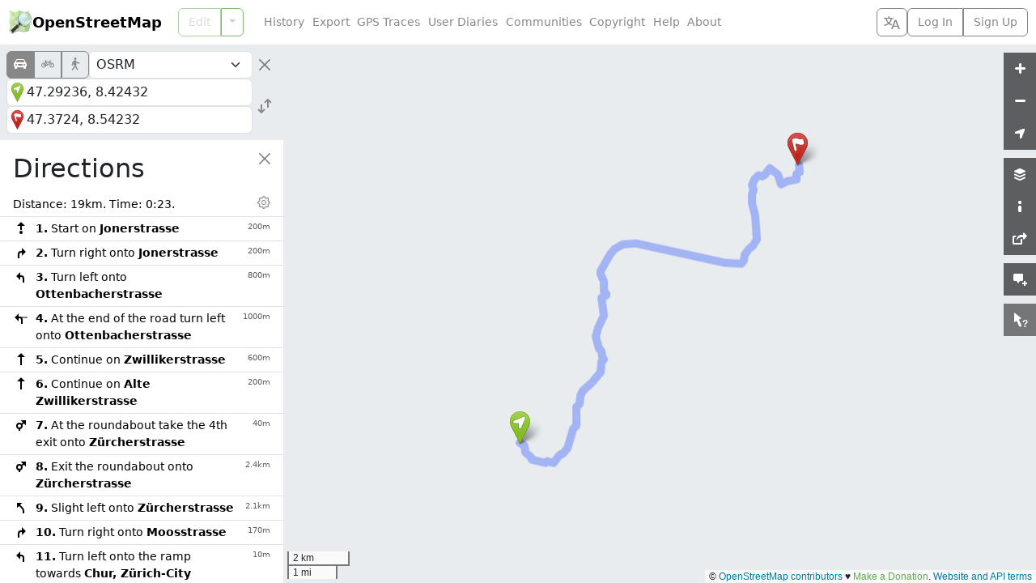

--- FILE ---
content_type: text/html; charset=utf-8
request_url: https://www.openstreetmap.org/panes/layers
body_size: 46
content:
<div class="base-layers d-grid gap-3 p-3 border-bottom border-secondary-subtle">
    <div class="position-relative">
      <div class="position-absolute top-0 start-0 bottom-0 end-0 z-0 bg-body-secondary" data-layer="mapnik"></div>
      <input type="radio" class="btn-check" name="layer" id="map-ui-layer-mapnik"></input>
      <label class="btn btn-outline-primary border-4 rounded-3 bg-transparent position-absolute p-0 h-100 w-100 overflow-hidden" for="map-ui-layer-mapnik">
        <span class="badge position-absolute top-0 start-0 rounded-top-0 rounded-start-0 py-1 px-2 bg-body bg-opacity-75 text-body text-wrap text-start fs-6 lh-base">
          Standard
        </span>
          <a target="_blank" rel="noopener" title="Layer Info" class="layer-info-toggle position-absolute z-3 p-1 end-0 text-white text-decoration-none lh-1" href="https://wiki.openstreetmap.org/wiki/OpenStreetMap_Carto">
            <i class="bi bi-info-circle"></i>
</a>      </label>
    </div>
    <div class="position-relative">
      <div class="position-absolute top-0 start-0 bottom-0 end-0 z-0 bg-body-secondary" data-layer="cyclosm"></div>
      <input type="radio" class="btn-check" name="layer" id="map-ui-layer-cyclosm"></input>
      <label class="btn btn-outline-primary border-4 rounded-3 bg-transparent position-absolute p-0 h-100 w-100 overflow-hidden" for="map-ui-layer-cyclosm">
        <span class="badge position-absolute top-0 start-0 rounded-top-0 rounded-start-0 py-1 px-2 bg-body bg-opacity-75 text-body text-wrap text-start fs-6 lh-base">
          CyclOSM
        </span>
          <a target="_blank" rel="noopener" title="Layer Info" class="layer-info-toggle position-absolute z-3 p-1 end-0 text-white text-decoration-none lh-1" href="https://wiki.openstreetmap.org/wiki/CyclOSM">
            <i class="bi bi-info-circle"></i>
</a>      </label>
    </div>
    <div class="position-relative">
      <div class="position-absolute top-0 start-0 bottom-0 end-0 z-0 bg-body-secondary" data-layer="cyclemap"></div>
      <input type="radio" class="btn-check" name="layer" id="map-ui-layer-cyclemap"></input>
      <label class="btn btn-outline-primary border-4 rounded-3 bg-transparent position-absolute p-0 h-100 w-100 overflow-hidden" for="map-ui-layer-cyclemap">
        <span class="badge position-absolute top-0 start-0 rounded-top-0 rounded-start-0 py-1 px-2 bg-body bg-opacity-75 text-body text-wrap text-start fs-6 lh-base">
          Cycle Map
        </span>
          <a target="_blank" rel="noopener" title="Layer Info" class="layer-info-toggle position-absolute z-3 p-1 end-0 text-white text-decoration-none lh-1" href="https://wiki.openstreetmap.org/wiki/OpenCycleMap">
            <i class="bi bi-info-circle"></i>
</a>      </label>
    </div>
    <div class="position-relative">
      <div class="position-absolute top-0 start-0 bottom-0 end-0 z-0 bg-body-secondary" data-layer="transportmap"></div>
      <input type="radio" class="btn-check" name="layer" id="map-ui-layer-transportmap"></input>
      <label class="btn btn-outline-primary border-4 rounded-3 bg-transparent position-absolute p-0 h-100 w-100 overflow-hidden" for="map-ui-layer-transportmap">
        <span class="badge position-absolute top-0 start-0 rounded-top-0 rounded-start-0 py-1 px-2 bg-body bg-opacity-75 text-body text-wrap text-start fs-6 lh-base">
          Transport Map
        </span>
          <a target="_blank" rel="noopener" title="Layer Info" class="layer-info-toggle position-absolute z-3 p-1 end-0 text-white text-decoration-none lh-1" href="https://wiki.openstreetmap.org/wiki/Transport_Map">
            <i class="bi bi-info-circle"></i>
</a>      </label>
    </div>
    <div class="position-relative">
      <div class="position-absolute top-0 start-0 bottom-0 end-0 z-0 bg-body-secondary" data-layer="tracestracktopo"></div>
      <input type="radio" class="btn-check" name="layer" id="map-ui-layer-tracestracktopo"></input>
      <label class="btn btn-outline-primary border-4 rounded-3 bg-transparent position-absolute p-0 h-100 w-100 overflow-hidden" for="map-ui-layer-tracestracktopo">
        <span class="badge position-absolute top-0 start-0 rounded-top-0 rounded-start-0 py-1 px-2 bg-body bg-opacity-75 text-body text-wrap text-start fs-6 lh-base">
          Tracestrack Topo
        </span>
          <a target="_blank" rel="noopener" title="Layer Info" class="layer-info-toggle position-absolute z-3 p-1 end-0 text-white text-decoration-none lh-1" href="https://wiki.openstreetmap.org/wiki/Tracestrack">
            <i class="bi bi-info-circle"></i>
</a>      </label>
    </div>
    <div class="position-relative">
      <div class="position-absolute top-0 start-0 bottom-0 end-0 z-0 bg-body-secondary" data-layer="hot"></div>
      <input type="radio" class="btn-check" name="layer" id="map-ui-layer-hot"></input>
      <label class="btn btn-outline-primary border-4 rounded-3 bg-transparent position-absolute p-0 h-100 w-100 overflow-hidden" for="map-ui-layer-hot">
        <span class="badge position-absolute top-0 start-0 rounded-top-0 rounded-start-0 py-1 px-2 bg-body bg-opacity-75 text-body text-wrap text-start fs-6 lh-base">
          Humanitarian
        </span>
          <a target="_blank" rel="noopener" title="Layer Info" class="layer-info-toggle position-absolute z-3 p-1 end-0 text-white text-decoration-none lh-1" href="https://wiki.openstreetmap.org/wiki/Humanitarian">
            <i class="bi bi-info-circle"></i>
</a>      </label>
    </div>
    <div class="position-relative">
      <div class="position-absolute top-0 start-0 bottom-0 end-0 z-0 bg-body-secondary" data-layer="shortbread"></div>
      <input type="radio" class="btn-check" name="layer" id="map-ui-layer-shortbread"></input>
      <label class="btn btn-outline-primary border-4 rounded-3 bg-transparent position-absolute p-0 h-100 w-100 overflow-hidden" for="map-ui-layer-shortbread">
        <span class="badge position-absolute top-0 start-0 rounded-top-0 rounded-start-0 py-1 px-2 bg-body bg-opacity-75 text-body text-wrap text-start fs-6 lh-base">
          Shortbread
        </span>
          <a target="_blank" rel="noopener" title="Layer Info" class="layer-info-toggle position-absolute z-3 p-1 end-0 text-white text-decoration-none lh-1" href="https://wiki.openstreetmap.org/wiki/Shortbread">
            <i class="bi bi-info-circle"></i>
</a>      </label>
    </div>
    <div class="position-relative">
      <div class="position-absolute top-0 start-0 bottom-0 end-0 z-0 bg-body-secondary" data-layer="openmaptiles_osm"></div>
      <input type="radio" class="btn-check" name="layer" id="map-ui-layer-openmaptiles_osm"></input>
      <label class="btn btn-outline-primary border-4 rounded-3 bg-transparent position-absolute p-0 h-100 w-100 overflow-hidden" for="map-ui-layer-openmaptiles_osm">
        <span class="badge position-absolute top-0 start-0 rounded-top-0 rounded-start-0 py-1 px-2 bg-body bg-opacity-75 text-body text-wrap text-start fs-6 lh-base">
          MapTiler OMT
        </span>
          <a target="_blank" rel="noopener" title="Layer Info" class="layer-info-toggle position-absolute z-3 p-1 end-0 text-white text-decoration-none lh-1" href="https://wiki.openstreetmap.org/wiki/MapTiler">
            <i class="bi bi-info-circle"></i>
</a>      </label>
    </div>
</div>
  <div class="overlay-layers p-3">
    <p class="text-body-secondary small mb-2">Enable overlays for troubleshooting the map</p>
      <div data-layer-id="noteLayer" data-name="notes" data-max-area="25" class="form-check" title="Zoom in to see map notes">
        <label id="label-layers-notes" class="form-check-label">
          <input type="checkbox" class="form-check-input">
          Map Notes
        </label>
</div>      <div data-layer-id="dataLayer" data-name="data" data-max-area="0.25" class="form-check" title="Zoom in to see map data">
        <label id="label-layers-data" class="form-check-label">
          <input type="checkbox" class="form-check-input">
          Map Data
        </label>
</div>      <div data-layer-id="gpsLayer" data-name="gps" class="form-check">
        <label id="label-layers-gps" class="form-check-label">
          <input type="checkbox" class="form-check-input">
          Public GPS Traces
        </label>
</div>  </div>


--- FILE ---
content_type: text/javascript
request_url: https://www.openstreetmap.org/assets/index-07fef1f27bd68daccc7b549d1d3b6a4b662f1da858cd692a33a4e36759b3dd6b.js
body_size: 39157
content:


























OSM.initializations = [];

$(function () {
  const map = new L.OSM.Map("map", {
    zoomControl: false,
    layerControl: false,
    contextmenu: true,
    worldCopyJump: true
  });

  OSM.loadSidebarContent = function (path, callback) {
    let content_path = path;

    map.setSidebarOverlaid(false);

    $("#sidebar_loader").prop("hidden", false).addClass("delayed-fade-in");

    // Prevent caching the XHR response as a full-page URL
    // https://github.com/openstreetmap/openstreetmap-website/issues/5663
    if (content_path.indexOf("?") >= 0) {
      content_path += "&xhr=1";
    } else {
      content_path += "?xhr=1";
    }

    $("#sidebar_content")
      .empty();

    fetch(content_path, { headers: { "accept": "text/html", "x-requested-with": "XMLHttpRequest" } })
      .then(response => {
        $("#flash").empty();
        $("#sidebar_loader").removeClass("delayed-fade-in").prop("hidden", true);

        const title = response.headers.get("X-Page-Title");
        if (title) document.title = decodeURIComponent(title);

        return response.text();
      })
      .then(html => {
        const content = $(html);

        $("head")
          .find("link[type=\"application/atom+xml\"]")
          .remove();

        $("head")
          .append(content.filter("link[type=\"application/atom+xml\"]"));

        $("#sidebar_content").html(content.not("link[type=\"application/atom+xml\"]"));

        if (callback) {
          callback();
        }
      });
  };

  const token = $("head").data("oauthToken");
  if (token) OSM.oauth = { authorization: "Bearer " + token };

  const params = OSM.mapParams();

  map.attributionControl.setPrefix("");

  map.updateLayers(params.layers);

  map.on("baselayerchange", function (e) {
    if (map.getZoom() > e.layer.options.maxZoom) {
      map.setView(map.getCenter(), e.layer.options.maxZoom, { reset: true });
    }
  });

  const sidebar = L.OSM.sidebar("#map-ui")
    .addTo(map);

  const position = $("html").attr("dir") === "rtl" ? "topleft" : "topright";

  function addControlGroup(controls) {
    for (const control of controls) control.addTo(map);

    const firstContainer = controls[0].getContainer();
    $(firstContainer).find(".control-button").first()
      .addClass("control-button-first");

    const lastContainer = controls[controls.length - 1].getContainer();
    $(lastContainer).find(".control-button").last()
      .addClass("control-button-last");
  }

  addControlGroup([
    L.OSM.zoom({ position }),
    L.OSM.locate({ position })
  ]);

  addControlGroup([
    L.OSM.layers({
      position,
      sidebar,
      layers: map.baseLayers
    }),
    L.OSM.legend({ position, sidebar }),
    L.OSM.share({
      position,
      sidebar,
      "short": true
    })
  ]);

  addControlGroup([
    L.OSM.note({ position, sidebar })
  ]);

  addControlGroup([
    L.OSM.query({ position, sidebar })
  ]);

  L.control.scale()
    .addTo(map);

  OSM.initializations.forEach(func => func(map));

  if (OSM.STATUS !== "api_offline" && OSM.STATUS !== "database_offline") {
    OSM.initializeNotesLayer(map);
    if (params.layers.indexOf(map.noteLayer.options.code) >= 0) {
      map.addLayer(map.noteLayer);
    }

    OSM.initializeDataLayer(map);
    if (params.layers.indexOf(map.dataLayer.options.code) >= 0) {
      map.addLayer(map.dataLayer);
    }

    if (params.layers.indexOf(map.gpsLayer.options.code) >= 0) {
      map.addLayer(map.gpsLayer);
    }
  }

  $(".leaflet-control .control-button").tooltip({ placement: "left", container: "body" });

  const expires = new Date();
  const thisYear = expires.getFullYear();
  expires.setFullYear(thisYear + 10);

  map.on("moveend baselayerchange overlayadd overlayremove", function () {
    updateLinks(
      map.getCenter().wrap(),
      map.getZoom(),
      map.getLayersCode(),
      map._object);

    OSM.cookies.set("_osm_location", OSM.locationCookie(map), { expires });
  });

  if (OSM.cookies.get("_osm_welcome") !== "hide") {
    $(".welcome").removeAttr("hidden");
  }

  $(".welcome .btn-close").on("click", function () {
    $(".welcome").hide();
    OSM.cookies.set("_osm_welcome", "hide", { expires });
  });

  expires.setFullYear(thisYear + 1);

  $("#banner .btn-close").on("click", function (e) {
    const cookieId = e.target.id;
    $("#banner").hide();
    e.preventDefault();
    if (cookieId) {
      OSM.cookies.set(cookieId, "hide", { expires });
    }
  });

  if (OSM.MATOMO) {
    map.on("baselayerchange overlayadd", function (e) {
      if (e.layer.options) {
        const goal = OSM.MATOMO.goals[e.layer.options.layerId];

        if (goal) {
          $("body").trigger("matomogoal", goal);
        }
      }
    });
  }

  if (params.bounds) {
    map.fitBounds(params.bounds);
  } else {
    map.setView([params.lat, params.lon], params.zoom);
  }

  if (params.marker && params.mrad) {
    L.circle([params.mlat, params.mlon], { radius: params.mrad }).addTo(map);
  } else if (params.marker) {
    L.marker([params.mlat, params.mlon], { icon: OSM.getMarker({ color: "var(--marker-blue)" }) }).addTo(map);
  }

  function remoteEditHandler(bbox, object) {
    const remoteEditHost = "http://127.0.0.1:8111",
          osmHost = location.protocol + "//" + location.host,
          query = new URLSearchParams({
            left: bbox.getWest() - 0.0001,
            top: bbox.getNorth() + 0.0001,
            right: bbox.getEast() + 0.0001,
            bottom: bbox.getSouth() - 0.0001
          });

    if (object && object.type !== "note") query.set("select", object.type + object.id); // can't select notes
    sendRemoteEditCommand(remoteEditHost + "/load_and_zoom?" + query)
      .then(() => {
        if (object && object.type === "note") {
          const noteQuery = new URLSearchParams({ url: osmHost + OSM.apiUrl(object) });
          sendRemoteEditCommand(remoteEditHost + "/import?" + noteQuery);
        }
      })
      .catch(() => {
        OSM.showAlert(OSM.i18n.t("javascripts.remote_edit.failed.title"),
                      OSM.i18n.t("javascripts.remote_edit.failed.body"));
      });

    function sendRemoteEditCommand(url) {
      return fetch(url, { mode: "no-cors", signal: AbortSignal.timeout(5000) });
    }

    return false;
  }

  $("a[data-editor=remote]").click(function (e) {
    const params = OSM.mapParams(this.search);
    remoteEditHandler(map.getBounds(), params.object);
    e.preventDefault();
  });

  if (new URLSearchParams(location.search).get("edit_help")) {
    $("#editanchor")
      .removeAttr("title")
      .tooltip({
        placement: "bottom",
        title: OSM.i18n.t("javascripts.edit_help")
      })
      .tooltip("show");

    $("body").one("click", function () {
      $("#editanchor").tooltip("hide");
    });
  }

  OSM.Index = function (map) {
    const page = {};

    page.pushstate = page.popstate = function () {
      map.setSidebarOverlaid(true);
      document.title = OSM.i18n.t("layouts.project_name.title");
    };

    page.load = function () {
      const params = new URLSearchParams(location.search);
      if (params.has("query")) {
        $("#sidebar .search_form input[name=query]").value(params.get("query"));
      }
      return map.getState();
    };

    return page;
  };

  OSM.router = OSM.Router(map, {
    "/": OSM.Index,
    "/search": OSM.Search,
    "/directions": OSM.Directions,
    "/export": OSM.Export,
    "/note/new": OSM.NewNote,
    "/history/friends": OSM.History,
    "/history/nearby": OSM.History,
    "/history": OSM.History,
    "/user/:display_name/history": OSM.History,
    "/note/:id": OSM.Note,
    "/node/:id(/history)": OSM.MappedElement("node"),
    "/node/:id/history/:version": OSM.MappedElement("node"),
    "/way/:id(/history)": OSM.MappedElement("way"),
    "/way/:id/history/:version": OSM.Element("way"),
    "/relation/:id(/history)": OSM.MappedElement("relation"),
    "/relation/:id/history/:version": OSM.Element("relation"),
    "/changeset/:id": OSM.Changeset,
    "/query": OSM.Query,
    "/account/home": OSM.Home
  });

  if (OSM.preferred_editor === "remote" && location.pathname === "/edit") {
    remoteEditHandler(map.getBounds(), params.object);
    OSM.router.setCurrentPath("/");
  }

  OSM.router.load();

  $(document).on("click", "a", function (e) {
    if (e.isDefaultPrevented() || e.isPropagationStopped() || $(e.target).data("turbo")) {
      return;
    }

    // Open links in a new tab as normal.
    if (e.which > 1 || e.metaKey || e.ctrlKey || e.shiftKey || e.altKey) {
      return;
    }

    // Open local anchor links as normal.
    if ($(this).attr("href")?.startsWith("#")) {
      return;
    }

    // Ignore cross-protocol and cross-origin links.
    const url = new URL($(this).attr("href"), location);
    if (location.protocol !== url.protocol || location.host !== url.host) {
      return;
    }

    if (OSM.router.route(url.pathname + url.search + url.hash)) {
      e.preventDefault();
      if (url.pathname !== "/directions") {
        $("header").addClass("closed");
      }
    }
  });

  $(document).on("click", "#sidebar .sidebar-close-controls button", function () {
    $(".search_form input[name=query]").val("");
    OSM.router.route("/" + OSM.formatHash(map));
  });
});
(function () {
  class ShadowEffect {
    constructor(target) {
      const [startList, scrollableList, endList] = $(target).children();
      const [scrollableFirstItem] = $(scrollableList).children().first();
      const [scrollableLastItem] = $(scrollableList).children().last();

      if (scrollableFirstItem) {
        this.scrollStartObserver = createScrollObserver(startList, "2px 0px");
        this.scrollStartObserver.observe(scrollableFirstItem);
      }

      if (scrollableLastItem) {
        this.scrollEndObserver = createScrollObserver(endList, "-2px 0px");
        this.scrollEndObserver.observe(scrollableLastItem);
      }

      function createScrollObserver(shadowTarget, shadowOffset) {
        const threshold = 0.95;
        return new IntersectionObserver(([entry]) => {
          const floating = entry.intersectionRatio < threshold;
          $(shadowTarget)
            .css("box-shadow", floating ? `rgba(0, 0, 0, 0.075) ${shadowOffset} 2px` : "")
            .css("z-index", floating ? "5" : ""); // floating z-index should be larger than z-index of Bootstrap's .page-link:focus, which is 3
        }, { threshold });
      }
    }

    disable() {
      this.scrollStartObserver?.disconnect();
      this.scrollEndObserver?.disconnect();
    }
  }

  $(document).on("click", "a.numbered_pagination_link", function (e) {
    const targetItemId = $(this).attr("href");
    const $targetItem = $(targetItemId);
    $targetItem.trigger("numbered_pagination:center");
    $targetItem.find("a.page-link").trigger("focus");
    e.preventDefault();
  });

  $(document).on("numbered_pagination:enable", ".numbered_pagination", function () {
    $(this).data("shadow-effect", new ShadowEffect(this));
    $(this).trigger("numbered_pagination:center");
  });

  $(document).on("numbered_pagination:disable", ".numbered_pagination", function () {
    $(this).data("shadow-effect")?.disable();
    $(this).removeData("shadow-effect");
  });

  $(document).on("numbered_pagination:center", ".numbered_pagination", function () {
    const [startList, scrollableList] = $(this).children();

    if (!scrollableList) return;

    const [activeStartItem] = $(startList).find(".page-item.active");
    const [activeScrollableItem] = $(scrollableList).find(".page-item.active");

    if (activeStartItem) {
      scrollableList.scrollLeft = 0;
    } else if (activeScrollableItem) {
      scrollableList.scrollLeft = Math.round(activeScrollableItem.offsetLeft - (scrollableList.offsetWidth / 2) + (activeScrollableItem.offsetWidth / 2));
    } else {
      scrollableList.scrollLeft = scrollableList.scrollWidth - scrollableList.offsetWidth;
    }
  });
}());
L.OSM.sidebar = function (selector) {
  const control = {},
        sidebar = $(selector);
  let current = $(),
      currentButton = $(),
      map;

  control.addTo = function (_) {
    map = _;
    return control;
  };

  control.addPane = function (pane) {
    pane
      .hide()
      .appendTo(sidebar);
  };

  control.togglePane = function (pane, button) {
    const mediumDeviceWidth = window.getComputedStyle(document.documentElement).getPropertyValue("--bs-breakpoint-md");
    const isMediumDevice = window.matchMedia(`(max-width: ${mediumDeviceWidth})`).matches;
    const paneWidth = 250;

    current
      .hide()
      .trigger("hide");

    currentButton
      .parent()
      .removeClass("active");

    if (current === pane) {
      $(sidebar).hide();
      $("#content").addClass("overlay-right-sidebar");
      current = currentButton = $();
      if (isMediumDevice) {
        map.panBy([0, -$("#map").height() / 2], { animate: false });
      } else if ($("html").attr("dir") === "rtl") {
        map.panBy([-paneWidth, 0], { animate: false });
      }
    } else {
      $(sidebar).show();
      $("#content").removeClass("overlay-right-sidebar");
      current = pane;
      currentButton = button || $();
      if (isMediumDevice) {
        map.panBy([0, $("#map").height()], { animate: false });
      } else if ($("html").attr("dir") === "rtl") {
        map.panBy([paneWidth, 0], { animate: false });
      }
    }

    map.invalidateSize({ pan: false, animate: false });

    current
      .show()
      .trigger("show");

    currentButton
      .parent()
      .addClass("active");
  };

  sidebar.find(".sidebar-close-controls button").on("click", () => {
    control.togglePane(current, currentButton);
  });

  return control;
};
L.OSM.sidebarPane = function (options, uiClass, buttonTitle, paneTitle) {
  const control = L.control(options);

  control.onAdd = function (map) {
    const $container = $("<div>")
      .attr("class", "control-" + uiClass);

    const button = $("<a>")
      .attr("class", "control-button")
      .attr("href", "#")
      .attr("title", OSM.i18n.t(buttonTitle))
      .on("click", toggle);

    $(L.SVG.create("svg"))
      .append($(L.SVG.create("use")).attr("href", "#icon-" + uiClass))
      .attr("class", "h-100 w-100")
      .appendTo(button);

    button.appendTo($container);

    const $ui = $("<div>")
      .attr("class", `${uiClass}-ui position-relative z-n1`);

    $("<h2 class='p-3 pb-0 pe-5 text-break'>")
      .text(OSM.i18n.t(paneTitle))
      .appendTo($ui);

    options.sidebar.addPane($ui);

    this.loadContent = () =>
      fetch("/panes/" + uiClass)
        .then(r => r.text())
        .then(html => { $(html).appendTo($ui); })
        .then(this.onContentLoaded);

    this.onAddPane(map, button, $ui, toggle);

    function toggle(e) {
      e.stopPropagation();
      e.preventDefault();
      if (!button.hasClass("disabled")) {
        options.sidebar.togglePane($ui, button);
      }
      $(".leaflet-control .control-button").tooltip("hide");
    }

    return $container[0];
  };

  // control.onAddPane = function (map, button, $ui, toggle) {
  // }

  return control;
};
/*! Version: 0.86.0
Copyright (c) 2016 Dominik Moritz */

(function (global, factory) {
  typeof exports === 'object' && typeof module !== 'undefined' ? factory(exports, require('leaflet')) :
  typeof define === 'function' && define.amd ? define(['exports', 'leaflet'], factory) :
  (global = typeof globalThis !== 'undefined' ? globalThis : global || self, factory((global.L = global.L || {}, global.L.Control = global.L.Control || {}, global.L.Control.Locate = {}), global.L));
})(this, (function (exports, leaflet) { 'use strict';

  /*!
  Copyright (c) 2016 Dominik Moritz

  This file is part of the leaflet locate control. It is licensed under the MIT license.
  You can find the project at: https://github.com/domoritz/leaflet-locatecontrol
  */

  const addClasses = (el, names) => {
    names.split(" ").forEach((className) => {
      el.classList.add(className);
    });
  };

  const removeClasses = (el, names) => {
    names.split(" ").forEach((className) => {
      el.classList.remove(className);
    });
  };

  /**
   * Compatible with Circle but a true marker instead of a path
   */
  const LocationMarker = leaflet.Marker.extend({
    initialize(latlng, options) {
      leaflet.setOptions(this, options);
      this._latlng = latlng;
      this.createIcon();
    },

    /**
     * Create a styled circle location marker
     */
    createIcon() {
      const opt = this.options;

      const style = [
        ["stroke", opt.color],
        ["stroke-width", opt.weight],
        ["fill", opt.fillColor],
        ["fill-opacity", opt.fillOpacity],
        ["opacity", opt.opacity]
      ]
        .filter(([, v]) => v !== undefined)
        .map(([k, v]) => `${k}="${v}"`)
        .join(" ");

      const icon = this._getIconSVG(opt, style);

      this._locationIcon = leaflet.divIcon({
        className: icon.className,
        html: icon.svg,
        iconSize: [icon.w, icon.h]
      });

      this.setIcon(this._locationIcon);
    },

    /**
     * Return the raw svg for the shape
     *
     * Split so can be easily overridden
     */
    _getIconSVG(options, style) {
      const r = options.radius;
      const w = options.weight;
      const s = r + w;
      const s2 = s * 2;
      const svg =
        `<svg xmlns="http://www.w3.org/2000/svg" width="${s2}" height="${s2}" version="1.1" viewBox="-${s} -${s} ${s2} ${s2}">` +
        `<circle r="${r}" ${style} /></svg>`;
      return {
        className: "leaflet-control-locate-location",
        svg,
        w: s2,
        h: s2
      };
    },

    setStyle(style) {
      leaflet.setOptions(this, style);
      this.createIcon();
    }
  });

  const CompassMarker = LocationMarker.extend({
    initialize(latlng, heading, options) {
      leaflet.setOptions(this, options);
      this._latlng = latlng;
      this._heading = heading;
      this.createIcon();
    },

    setHeading(heading) {
      this._heading = heading;
    },

    /**
     * Create a styled arrow compass marker
     */
    _getIconSVG(options, style) {
      const r = options.radius;
      const s = r + options.weight + options.depth;
      const s2 = s * 2;

      const path = this._arrowPoints(r, options.width, options.depth, this._heading);

      const svg =
        `<svg xmlns="http://www.w3.org/2000/svg" width="${s2}" height="${s2}" version="1.1" viewBox="-${s} -${s} ${s2} ${s2}">` +
        `<path d="${path}" ${style} /></svg>`;
      return {
        className: "leaflet-control-locate-heading",
        svg,
        w: s2,
        h: s2
      };
    },

    _arrowPoints(radius, width, depth, heading) {
      const φ = ((heading - 90) * Math.PI) / 180;
      const ux = Math.cos(φ);
      const uy = Math.sin(φ);
      const vx = -Math.sin(φ);
      const vy = Math.cos(φ);
      const h = width / 2;

      // Base center on circle
      const Cx = radius * ux;
      const Cy = radius * uy;

      // Base corners
      const B1x = Cx + h * vx;
      const B1y = Cy + h * vy;
      const B2x = Cx - h * vx;
      const B2y = Cy - h * vy;

      // Tip outward
      const Tx = Cx + depth * ux;
      const Ty = Cy + depth * uy;

      return `M ${B1x},${B1y} L ${B2x},${B2y} L ${Tx},${Ty} Z`;
    }
  });

  const LocateControl = leaflet.Control.extend({
    options: {
      /** Position of the control */
      position: "topleft",
      /** The layer that the user's location should be drawn on. By default creates a new layer. */
      layer: undefined,
      /**
       * Automatically sets the map view (zoom and pan) to the user's location as it updates.
       * While the map is following the user's location, the control is in the `following` state,
       * which changes the style of the control and the circle marker.
       *
       * Possible values:
       *  - false: never updates the map view when location changes.
       *  - 'once': set the view when the location is first determined
       *  - 'always': always updates the map view when location changes.
       *              The map view follows the user's location.
       *  - 'untilPan': like 'always', except stops updating the
       *                view if the user has manually panned the map.
       *                The map view follows the user's location until she pans.
       *  - 'untilPanOrZoom': (default) like 'always', except stops updating the
       *                view if the user has manually panned the map.
       *                The map view follows the user's location until she pans.
       */
      setView: "untilPanOrZoom",
      /**
       * Keep the current map zoom level when setting the view and only pan.
       * Can be set to:
       * - `true`: Always keep current zoom level
       * - `false`: Allow zooming (default)
       * - `[minZoom, maxZoom]`: Keep zoom only when current zoom is within the specified range
       */
      keepCurrentZoomLevel: false,
      /** After activating the plugin by clicking on the icon, zoom to the selected zoom level, even when keepCurrentZoomLevel is true. Set to 'false' to disable this feature. */
      initialZoomLevel: false,
      /**
       * This callback can be used to override the viewport tracking
       * This function should return a LatLngBounds object.
       *
       * For example to extend the viewport to ensure that a particular LatLng is visible:
       *
       * getLocationBounds: function(locationEvent) {
       *    return locationEvent.bounds.extend([-33.873085, 151.219273]);
       * },
       */
      getLocationBounds(locationEvent) {
        return locationEvent.bounds;
      },
      /** Smooth pan and zoom to the location of the marker. Only works in Leaflet 1.0+. */
      flyTo: false,
      /**
       * The user location can be inside and outside the current view when the user clicks on the
       * control that is already active. Both cases can be configures separately.
       * Possible values are:
       *  - 'setView': zoom and pan to the current location
       *  - 'stop': stop locating and remove the location marker
       */
      clickBehavior: {
        /** What should happen if the user clicks on the control while the location is within the current view. */
        inView: "stop",
        /** What should happen if the user clicks on the control while the location is outside the current view. */
        outOfView: "setView",
        /**
         * What should happen if the user clicks on the control while the location is within the current view
         * and we could be following but are not. Defaults to a special value which inherits from 'inView';
         */
        inViewNotFollowing: "inView"
      },
      /**
       * If set, save the map bounds just before centering to the user's
       * location. When control is disabled, set the view back to the
       * bounds that were saved.
       */
      returnToPrevBounds: false,
      /**
       * Keep a cache of the location after the user deactivates the control. If set to false, the user has to wait
       * until the locate API returns a new location before they see where they are again.
       */
      cacheLocation: true,
      /** If set, a circle that shows the location accuracy is drawn. */
      drawCircle: true,
      /** If set, the marker at the users' location is drawn. */
      drawMarker: true,
      /** If set and supported then show the compass heading */
      showCompass: true,
      /** The class to be used to create the marker. For example L.CircleMarker or L.Marker */
      markerClass: LocationMarker,
      /** The class us be used to create the compass bearing arrow */
      compassClass: CompassMarker,
      /** Accuracy circle style properties. NOTE these styles should match the css animations styles */
      circleStyle: {
        className: "leaflet-control-locate-circle",
        color: "#136AEC",
        fillColor: "#136AEC",
        fillOpacity: 0.15,
        weight: 0
      },
      /** Inner marker style properties. Only works if your marker class supports `setStyle`. */
      markerStyle: {
        className: "leaflet-control-locate-marker",
        color: "#fff",
        fillColor: "#2A93EE",
        fillOpacity: 1,
        weight: 3,
        opacity: 1,
        radius: 9
      },
      /** Compass */
      compassStyle: {
        fillColor: "#2A93EE",
        fillOpacity: 1,
        weight: 0,
        color: "#fff",
        opacity: 1,
        radius: 9, // How far is the arrow from the center of the marker
        width: 9, // Width of the arrow
        depth: 6 // Length of the arrow
      },
      /**
       * Changes to accuracy circle and inner marker while following.
       * It is only necessary to provide the properties that should change.
       */
      followCircleStyle: {},
      followMarkerStyle: {
        // color: '#FFA500',
        // fillColor: '#FFB000'
      },
      followCompassStyle: {},
      /** The CSS class for the icon. For example fa-location-arrow or fa-map-marker */
      icon: "leaflet-control-locate-location-arrow",
      iconLoading: "leaflet-control-locate-spinner",
      /** The element to be created for icons. For example span or i */
      iconElementTag: "span",
      /** The element to be created for the text. For example small or span */
      textElementTag: "small",
      /** Padding around the accuracy circle. */
      circlePadding: [0, 0],
      /** Use metric units. */
      metric: true,
      /**
       * This callback can be used in case you would like to override button creation behavior.
       * This is useful for DOM manipulation frameworks such as angular etc.
       * This function should return an object with HtmlElement for the button (link property) and the icon (icon property).
       */
      createButtonCallback(container, options) {
        const link = leaflet.DomUtil.create("a", "leaflet-bar-part leaflet-bar-part-single", container);
        link.title = options.strings.title;
        link.href = "#";
        link.setAttribute("role", "button");
        link.setAttribute("aria-label", options.strings.title);
        const icon = leaflet.DomUtil.create(options.iconElementTag, options.icon, link);

        if (options.strings.text !== undefined) {
          const text = leaflet.DomUtil.create(options.textElementTag, "leaflet-locate-text", link);
          text.textContent = options.strings.text;
          link.classList.add("leaflet-locate-text-active");
          link.parentNode.style.display = "flex";
          if (options.icon.length > 0) {
            icon.classList.add("leaflet-locate-icon");
          }
        }

        return { link, icon };
      },
      /** This event is called in case of any location error that is not a time out error. */
      onLocationError(err) {
        alert(err.message);
      },
      /**
       * This event is called when the user's location is outside the bounds set on the map.
       * The event is called repeatedly when the location changes.
       */
      onLocationOutsideMapBounds(control) {
        control.stop();
        alert(control.options.strings.outsideMapBoundsMsg);
      },
      /** Display a pop-up when the user click on the inner marker. */
      showPopup: true,
      strings: {
        title: "Show me where I am",
        metersUnit: "meters",
        feetUnit: "feet",
        popup: "You are within {distance} {unit} from this point",
        outsideMapBoundsMsg: "You seem located outside the boundaries of the map"
      },
      /** The default options passed to leaflets locate method. */
      locateOptions: {
        maxZoom: Infinity,
        watch: true, // if you overwrite this, visualization cannot be updated
        setView: false // have to set this to false because we have to
        // do setView manually
      }
    },

    initialize(options) {
      // set default options if nothing is set (merge one step deep)
      for (const i in options) {
        if (typeof this.options[i] === "object") {
          leaflet.extend(this.options[i], options[i]);
        } else {
          this.options[i] = options[i];
        }
      }

      // extend the follow marker style and circle from the normal style
      this.options.followMarkerStyle = leaflet.extend({}, this.options.markerStyle, this.options.followMarkerStyle);
      this.options.followCircleStyle = leaflet.extend({}, this.options.circleStyle, this.options.followCircleStyle);
      this.options.followCompassStyle = leaflet.extend({}, this.options.compassStyle, this.options.followCompassStyle);
    },

    /**
     * Add control to map. Returns the container for the control.
     */
    onAdd(map) {
      const container = leaflet.DomUtil.create("div", "leaflet-control-locate leaflet-bar leaflet-control");
      this._container = container;
      this._map = map;
      this._layer = this.options.layer || new leaflet.LayerGroup();
      this._layer.addTo(map);
      this._event = undefined;
      this._compassHeading = null;
      this._prevBounds = null;

      const linkAndIcon = this.options.createButtonCallback(container, this.options);
      this._link = linkAndIcon.link;
      this._icon = linkAndIcon.icon;

      leaflet.DomEvent.on(
        this._link,
        "click",
        function (ev) {
          leaflet.DomEvent.stopPropagation(ev);
          leaflet.DomEvent.preventDefault(ev);
          this._onClick();
        },
        this
      ).on(this._link, "dblclick", leaflet.DomEvent.stopPropagation);

      this._resetVariables();

      this._map.on("unload", this._unload, this);

      return container;
    },

    /**
     * This method is called when the user clicks on the control.
     */
    _onClick() {
      this._justClicked = true;
      const wasFollowing = this._isFollowing();
      this._userPanned = false;
      this._userZoomed = false;

      if (this._active && !this._event) {
        // click while requesting
        this.stop();
      } else if (this._active) {
        const behaviors = this.options.clickBehavior;
        let behavior = behaviors.outOfView;
        if (this._map.getBounds().contains(this._event.latlng)) {
          behavior = wasFollowing ? behaviors.inView : behaviors.inViewNotFollowing;
        }

        // Allow inheriting from another behavior
        if (behaviors[behavior]) {
          behavior = behaviors[behavior];
        }

        switch (behavior) {
          case "setView":
            this.setView();
            break;
          case "stop":
            this.stop();
            if (this.options.returnToPrevBounds) {
              const f = this.options.flyTo ? this._map.flyToBounds : this._map.fitBounds;
              f.bind(this._map)(this._prevBounds);
            }
            break;
        }
      } else {
        if (this.options.returnToPrevBounds) {
          this._prevBounds = this._map.getBounds();
        }
        this.start();
      }

      this._updateContainerStyle();
    },

    /**
     * Starts the plugin:
     * - activates the engine
     * - draws the marker (if coordinates available)
     */
    start() {
      this._activate();

      if (this._event) {
        this._drawMarker(this._map);

        // if we already have a location but the user clicked on the control
        if (this.options.setView) {
          this.setView();
        }
      }
      this._updateContainerStyle();
    },

    /**
     * Stops the plugin:
     * - deactivates the engine
     * - reinitializes the button
     * - removes the marker
     */
    stop() {
      this._deactivate();

      this._cleanClasses();
      this._resetVariables();

      this._removeMarker();
    },

    /**
     * Keep the control active but stop following the location
     */
    stopFollowing() {
      this._userPanned = true;
      this._updateContainerStyle();
      this._drawMarker();
    },

    /**
     * This method launches the location engine.
     * It is called before the marker is updated,
     * event if it does not mean that the event will be ready.
     *
     * Override it if you want to add more functionalities.
     * It should set the this._active to true and do nothing if
     * this._active is true.
     */
    _activate() {
      if (this._active || !this._map) {
        return;
      }

      this._map.locate(this.options.locateOptions);
      this._map.fire("locateactivate", this);
      this._active = true;

      // bind event listeners
      this._map.on("locationfound", this._onLocationFound, this);
      this._map.on("locationerror", this._onLocationError, this);
      this._map.on("dragstart", this._onDrag, this);
      this._map.on("zoomstart", this._onZoom, this);
      this._map.on("zoomend", this._onZoomEnd, this);
      if (this.options.showCompass) {
        const oriAbs = "ondeviceorientationabsolute" in window;
        if (oriAbs || "ondeviceorientation" in window) {
          const _this = this;
          const deviceorientation = function () {
            leaflet.DomEvent.on(window, oriAbs ? "deviceorientationabsolute" : "deviceorientation", _this._onDeviceOrientation, _this);
          };
          if (DeviceOrientationEvent && typeof DeviceOrientationEvent.requestPermission === "function") {
            DeviceOrientationEvent.requestPermission().then(function (permissionState) {
              if (permissionState === "granted") {
                deviceorientation();
              }
            });
          } else {
            deviceorientation();
          }
        }
      }
    },

    /**
     * Called to stop the location engine.
     *
     * Override it to shutdown any functionalities you added on start.
     */
    _deactivate() {
      if (!this._active || !this._map) {
        return;
      }

      this._map.stopLocate();
      this._map.fire("locatedeactivate", this);
      this._active = false;

      if (!this.options.cacheLocation) {
        this._event = undefined;
      }

      // unbind event listeners
      this._map.off("locationfound", this._onLocationFound, this);
      this._map.off("locationerror", this._onLocationError, this);
      this._map.off("dragstart", this._onDrag, this);
      this._map.off("zoomstart", this._onZoom, this);
      this._map.off("zoomend", this._onZoomEnd, this);
      if (this.options.showCompass) {
        this._compassHeading = null;
        if ("ondeviceorientationabsolute" in window) {
          leaflet.DomEvent.off(window, "deviceorientationabsolute", this._onDeviceOrientation, this);
        } else if ("ondeviceorientation" in window) {
          leaflet.DomEvent.off(window, "deviceorientation", this._onDeviceOrientation, this);
        }
      }
    },

    /**
     * Check if the current zoom level should be kept based on keepCurrentZoomLevel option.
     * @returns {boolean} true if zoom should be kept, false otherwise
     */
    _shouldKeepCurrentZoom() {
      const option = this.options.keepCurrentZoomLevel;

      // If option is an array [minZoom, maxZoom], check if current zoom is within range
      if (Array.isArray(option) && option.length === 2) {
        const currentZoom = this._map.getZoom();
        const [minZoom, maxZoom] = option;
        return currentZoom >= minZoom && currentZoom <= maxZoom;
      }

      // Only return true if explicitly set to true
      return option === true;
    },

    /**
     * Zoom (unless we should keep the zoom level) and an to the current view.
     */
    setView() {
      this._drawMarker();
      if (this._isOutsideMapBounds()) {
        this._event = undefined; // clear the current location so we can get back into the bounds
        this.options.onLocationOutsideMapBounds(this);
      } else {
        if (this._justClicked && this.options.initialZoomLevel !== false) {
          let f = this.options.flyTo ? this._map.flyTo : this._map.setView;
          f.bind(this._map)([this._event.latitude, this._event.longitude], this.options.initialZoomLevel);
        } else if (this._shouldKeepCurrentZoom()) {
          let f = this.options.flyTo ? this._map.flyTo : this._map.panTo;
          f.bind(this._map)([this._event.latitude, this._event.longitude]);
        } else {
          let f = this.options.flyTo ? this._map.flyToBounds : this._map.fitBounds;
          // Ignore zoom events while setting the viewport as these would stop following
          this._ignoreEvent = true;
          f.bind(this._map)(this.options.getLocationBounds(this._event), {
            padding: this.options.circlePadding,
            maxZoom: this.options.initialZoomLevel || this.options.locateOptions.maxZoom
          });
          leaflet.Util.requestAnimFrame(function () {
            // Wait until after the next animFrame because the flyTo can be async
            this._ignoreEvent = false;
          }, this);
        }
      }
    },

    /**
     *
     */
    _drawCompass() {
      if (!this._event) {
        return;
      }

      const latlng = this._event.latlng;

      if (this.options.showCompass && latlng && this._compassHeading !== null) {
        const cStyle = this._isFollowing() ? this.options.followCompassStyle : this.options.compassStyle;
        if (!this._compass) {
          this._compass = new this.options.compassClass(latlng, this._compassHeading, cStyle).addTo(this._layer);
        } else {
          this._compass.setLatLng(latlng);
          this._compass.setHeading(this._compassHeading);
          // If the compassClass can be updated with setStyle, update it.
          if (this._compass.setStyle) {
            this._compass.setStyle(cStyle);
          }
        }
        //
      }
      if (this._compass && (!this.options.showCompass || this._compassHeading === null)) {
        this._compass.removeFrom(this._layer);
        this._compass = null;
      }
    },

    /**
     * Draw the marker and accuracy circle on the map.
     *
     * Uses the event retrieved from onLocationFound from the map.
     */
    _drawMarker() {
      if (this._event.accuracy === undefined) {
        this._event.accuracy = 0;
      }

      const radius = this._event.accuracy;
      const latlng = this._event.latlng;

      // circle with the radius of the location's accuracy
      if (this.options.drawCircle) {
        const style = this._isFollowing() ? this.options.followCircleStyle : this.options.circleStyle;

        if (!this._circle) {
          this._circle = leaflet.circle(latlng, radius, style).addTo(this._layer);
        } else {
          this._circle.setLatLng(latlng).setRadius(radius).setStyle(style);
        }
      }

      let distance;
      let unit;
      if (this.options.metric) {
        distance = radius.toFixed(0);
        unit = this.options.strings.metersUnit;
      } else {
        distance = (radius * 3.2808399).toFixed(0);
        unit = this.options.strings.feetUnit;
      }

      // small inner marker
      if (this.options.drawMarker) {
        const mStyle = this._isFollowing() ? this.options.followMarkerStyle : this.options.markerStyle;
        if (!this._marker) {
          this._marker = new this.options.markerClass(latlng, mStyle).addTo(this._layer);
        } else {
          this._marker.setLatLng(latlng);
          // If the markerClass can be updated with setStyle, update it.
          if (this._marker.setStyle) {
            this._marker.setStyle(mStyle);
          }
        }
      }

      this._drawCompass();

      const t = this.options.strings.popup;
      function getPopupText() {
        if (typeof t === "string") {
          return leaflet.Util.template(t, { distance, unit });
        } else if (typeof t === "function") {
          return t({ distance, unit });
        } else {
          return t;
        }
      }
      if (this.options.showPopup && t && this._marker) {
        this._marker.bindPopup(getPopupText())._popup.setLatLng(latlng);
      }
      if (this.options.showPopup && t && this._compass) {
        this._compass.bindPopup(getPopupText())._popup.setLatLng(latlng);
      }
    },

    /**
     * Remove the marker from map.
     */
    _removeMarker() {
      this._layer.clearLayers();
      this._marker = undefined;
      this._circle = undefined;
    },

    /**
     * Unload the plugin and all event listeners.
     * Kind of the opposite of onAdd.
     */
    _unload() {
      this.stop();
      // May become undefined during HMR
      if (this._map) {
        this._map.off("unload", this._unload, this);
      }
    },

    /**
     * Sets the compass heading
     */
    _setCompassHeading(angle) {
      if (!isNaN(parseFloat(angle)) && isFinite(angle)) {
        angle = Math.round(angle);

        this._compassHeading = angle;
        leaflet.Util.requestAnimFrame(this._drawCompass, this);
      } else {
        this._compassHeading = null;
      }
    },

    /**
     * If the compass fails calibration just fail safely and remove the compass
     */
    _onCompassNeedsCalibration() {
      this._setCompassHeading();
    },

    /**
     * Process and normalise compass events
     */
    _onDeviceOrientation(e) {
      if (!this._active) {
        return;
      }

      if (e.webkitCompassHeading) {
        // iOS
        this._setCompassHeading(e.webkitCompassHeading);
      } else if (e.absolute && e.alpha) {
        // Android
        this._setCompassHeading(360 - e.alpha);
      }
    },

    /**
     * Calls deactivate and dispatches an error.
     */
    _onLocationError(err) {
      // ignore time out error if the location is watched
      if (err.code == 3 && this.options.locateOptions.watch) {
        return;
      }

      this.stop();
      this.options.onLocationError(err, this);
    },

    /**
     * Stores the received event and updates the marker.
     */
    _onLocationFound(e) {
      // no need to do anything if the location has not changed
      if (this._event && this._event.latlng.lat === e.latlng.lat && this._event.latlng.lng === e.latlng.lng && this._event.accuracy === e.accuracy) {
        return;
      }

      if (!this._active) {
        // we may have a stray event
        return;
      }

      this._event = e;

      this._drawMarker();
      this._updateContainerStyle();

      switch (this.options.setView) {
        case "once":
          if (this._justClicked) {
            this.setView();
          }
          break;
        case "untilPan":
          if (!this._userPanned) {
            this.setView();
          }
          break;
        case "untilPanOrZoom":
          if (!this._userPanned && !this._userZoomed) {
            this.setView();
          }
          break;
        case "always":
          this.setView();
          break;
      }

      this._justClicked = false;
    },

    /**
     * When the user drags. Need a separate event so we can bind and unbind event listeners.
     */
    _onDrag() {
      // only react to drags once we have a location
      if (this._event && !this._ignoreEvent) {
        this._userPanned = true;
        this._updateContainerStyle();
        this._drawMarker();
      }
    },

    /**
     * When the user zooms. Need a separate event so we can bind and unbind event listeners.
     */
    _onZoom() {
      // only react to drags once we have a location
      if (this._event && !this._ignoreEvent) {
        this._userZoomed = true;
        this._updateContainerStyle();
        this._drawMarker();
      }
    },

    /**
     * After a zoom ends update the compass and handle sideways zooms
     */
    _onZoomEnd() {
      if (this._event) {
        this._drawCompass();
      }

      if (this._event && !this._ignoreEvent) {
        // If we have zoomed in and out and ended up sideways treat it as a pan
        if (this._marker && !this._map.getBounds().pad(-0.3).contains(this._marker.getLatLng())) {
          this._userPanned = true;
          this._updateContainerStyle();
          this._drawMarker();
        }
      }
    },

    /**
     * Compute whether the map is following the user location with pan and zoom.
     */
    _isFollowing() {
      if (!this._active) {
        return false;
      }

      if (this.options.setView === "always") {
        return true;
      } else if (this.options.setView === "untilPan") {
        return !this._userPanned;
      } else if (this.options.setView === "untilPanOrZoom") {
        return !this._userPanned && !this._userZoomed;
      }
    },

    /**
     * Check if location is in map bounds
     */
    _isOutsideMapBounds() {
      if (this._event === undefined) {
        return false;
      }
      return this._map.options.maxBounds && !this._map.options.maxBounds.contains(this._event.latlng);
    },

    /**
     * Toggles button class between following and active.
     */
    _updateContainerStyle() {
      if (!this._container) {
        return;
      }

      if (this._active && !this._event) {
        // active but don't have a location yet
        this._setClasses("requesting");
      } else if (this._isFollowing()) {
        this._setClasses("following");
      } else if (this._active) {
        this._setClasses("active");
      } else {
        this._cleanClasses();
      }
    },

    /**
     * Sets the CSS classes for the state.
     */
    _setClasses(state) {
      if (state == "requesting") {
        removeClasses(this._container, "active following");
        addClasses(this._container, "requesting");

        removeClasses(this._icon, this.options.icon);
        addClasses(this._icon, this.options.iconLoading);
      } else if (state == "active") {
        removeClasses(this._container, "requesting following");
        addClasses(this._container, "active");

        removeClasses(this._icon, this.options.iconLoading);
        addClasses(this._icon, this.options.icon);
      } else if (state == "following") {
        removeClasses(this._container, "requesting");
        addClasses(this._container, "active following");

        removeClasses(this._icon, this.options.iconLoading);
        addClasses(this._icon, this.options.icon);
      }
    },

    /**
     * Removes all classes from button.
     */
    _cleanClasses() {
      leaflet.DomUtil.removeClass(this._container, "requesting");
      leaflet.DomUtil.removeClass(this._container, "active");
      leaflet.DomUtil.removeClass(this._container, "following");

      removeClasses(this._icon, this.options.iconLoading);
      addClasses(this._icon, this.options.icon);
    },

    /**
     * Reinitializes state variables.
     */
    _resetVariables() {
      // whether locate is active or not
      this._active = false;

      // true if the control was clicked for the first time
      // we need this so we can pan and zoom once we have the location
      this._justClicked = false;

      // true if the user has panned the map after clicking the control
      this._userPanned = false;

      // true if the user has zoomed the map after clicking the control
      this._userZoomed = false;
    }
  });

  function locate(options) {
    return new LocateControl(options);
  }

  exports.CompassMarker = CompassMarker;
  exports.LocateControl = LocateControl;
  exports.LocationMarker = LocationMarker;
  exports.locate = locate;

  Object.defineProperty(exports, '__esModule', { value: true });

}));

(function() {
  if (typeof window !== 'undefined' && window.L) {
    window.L.control = window.L.control || {};
    window.L.control.locate = window.L.Control.Locate.locate;
  }
})();

L.OSM.locate = function (options) {
  const control = L.control.locate({
    strings: {
      title: OSM.i18n.t("javascripts.map.locate.title"),
      popup: function (options) {
        return OSM.i18n.t("javascripts.map.locate." + options.unit + "Popup", { count: options.distance });
      }
    },
    ...options
  });

  control.onAdd = function (map) {
    const container = Object.getPrototypeOf(this).onAdd.apply(this, [map]);
    $(container)
      .removeClass("leaflet-control-locate leaflet-bar")
      .addClass("control-locate")
      .children("a")
      .attr("href", "#")
      .removeClass("leaflet-bar-part leaflet-bar-part-single")
      .addClass("control-button")
      .empty()
      .append(
        $(L.SVG.create("svg"))
          .attr("class", "h-100 w-100")
          .append(
            $(L.SVG.create("use"))
              .attr("href", "#icon-geolocate")));
    return container;
  };

  return control;
};
L.OSM.layers = function (options) {
  const control = L.OSM.sidebarPane(options, "layers", "javascripts.map.layers.title", "javascripts.map.layers.header");

  control.onAddPane = function (map, button, $ui, toggle) {
    const layers = options.layers;

    control.onContentLoaded = function () {
      $ui.find(".base-layers>div").each(initBaseLayer);
      initOverlays();
    };
    control.loadContent();

    function initBaseLayer() {
      const [container, input, item] = this.children;
      const layer = layers.find(l => l.options.layerId === container.dataset.layer);
      input.checked = map.hasLayer(layer);

      map.whenReady(function () {
        const miniMap = L.map(container, { attributionControl: false, zoomControl: false, keyboard: false })
          .addLayer(new layer.constructor(layer.options));

        miniMap.dragging.disable();
        miniMap.touchZoom.disable();
        miniMap.doubleClickZoom.disable();
        miniMap.scrollWheelZoom.disable();

        $ui
          .on("show", shown)
          .on("hide", hide);

        function shown() {
          miniMap.invalidateSize();
          setView({ animate: false });
          map.on("moveend", moved);
        }

        function hide() {
          map.off("moveend", moved);
        }

        function moved() {
          setView();
        }

        function setView(options) {
          miniMap.setView(map.getCenter(), Math.max(map.getZoom() - 2, 0), options);
        }
      });

      $(input).on("click", function () {
        for (const other of layers) {
          if (other !== layer) {
            map.removeLayer(other);
          }
        }
        map.addLayer(layer);
      });

      $(item).on("dblclick", toggle);

      map.on("baselayerchange", function () {
        input.checked = map.hasLayer(layer);
      });
    }

    function initOverlays() {
      $ui.find(".overlay-layers div.form-check").each(function () {
        const item = this;
        const layer = map[this.dataset.layerId];
        const input = this.firstElementChild.firstElementChild;
        $(item).tooltip("disable");

        let checked = map.hasLayer(layer);

        input.checked = checked;

        $(input).on("change", function () {
          checked = input.checked;
          layer.cancelLoading?.();

          if (checked) {
            map.addLayer(layer);
          } else {
            map.removeLayer(layer);
            $(`#layers-${name}-loading`).remove();
          }
        });

        map.on("overlayadd overlayremove", function () {
          input.checked = map.hasLayer(layer);
        });

        map.on("zoomend", function () {
          const disabled = map.getBounds().getSize() >= item.dataset.maxArea;
          input.disabled = disabled;

          if (disabled && input.checked) {
            input.click();
            checked = true;
          } else if (!disabled && !input.checked && checked) {
            input.click();
          }

          item.classList.toggle("disabled", disabled);
          $(item).tooltip(disabled ? "enable" : "disable");
        });
      });
    }
  };

  return control;
};
L.OSM.legend = function (options) {
  const control = L.OSM.sidebarPane(options, "legend", "javascripts.legend.title", "javascripts.legend.title");

  control.onAddPane = function (map, button, $ui) {
    $ui
      .on("show", () => {
        map.on("zoomend", update);
        update();
      })
      .on("hide", () => {
        map.off("zoomend", update);
      });

    map.on("baselayerchange", updateButton);

    updateButton();

    control.onContentLoaded = update;
    $ui.one("show", control.loadContent);

    function updateButton() {
      const disabled = !map.getMapBaseLayer().options.hasLegend;
      button
        .toggleClass("disabled", disabled)
        .attr("data-bs-original-title",
              OSM.i18n.t(disabled ?
                "javascripts.legend.tooltip_disabled" :
                "javascripts.legend.tooltip"));
    }

    function update() {
      const layerId = map.getMapBaseLayerId(),
            zoom = map.getZoom();

      $("#legend [data-layer]").each(function () {
        const data = $(this).data();
        $(this).toggle(
          layerId === data.layer &&
          (!data.zoomMin || zoom >= data.zoomMin) &&
          (!data.zoomMax || zoom <= data.zoomMax)
        );
      });
    }
  };

  return control;
};
L.OSM.note = function (options) {
  const control = L.control(options);

  control.onAdd = function (map) {
    const $container = $("<div>")
      .attr("class", "control-note");

    const link = $("<a>")
      .attr("class", "control-button")
      .attr("href", "#")
      .attr("title", OSM.i18n.t("javascripts.site.createnote_tooltip"))
      .appendTo($container);

    $(L.SVG.create("svg"))
      .append($(L.SVG.create("use")).attr("href", "#icon-note"))
      .attr("class", "h-100 w-100")
      .appendTo(link);

    map.on("zoomend", update);

    function update() {
      const wasDisabled = link.hasClass("disabled"),
            isDisabled = OSM.STATUS === "database_offline" || map.getZoom() < 12;
      link
        .toggleClass("disabled", isDisabled)
        .attr("data-bs-original-title", OSM.i18n.t(isDisabled ?
          "javascripts.site.createnote_disabled_tooltip" :
          "javascripts.site.createnote_tooltip"));
      if (isDisabled === wasDisabled) return;
      link.trigger(isDisabled ? "disabled" : "enabled");
    }

    update();

    return $container[0];
  };

  return control;
};
OSM.downloadBlob = function (blob, filename) {
  const url = URL.createObjectURL(blob);
  const a = document.createElement("a");
  a.href = url;
  a.download = filename;
  document.body.appendChild(a);
  a.click();
  document.body.removeChild(a);
  URL.revokeObjectURL(url);
};

OSM.getTurboBlobHandler = function (filename) {
  function handleExportSuccess({ fetchResponse }) {
    fetchResponse.response.blob()
      .then(blob => OSM.downloadBlob(blob, filename))
      .catch(() => notifyExportFailure("(blob error)"));
  }

  function handleExportError({ error, fetchResponse }) {
    Promise.resolve(
      error?.message ||
      fetchResponse.responseText.then(extractTextFromHTML)
    )
      .then(notifyExportFailure)
      .catch(() => notifyExportFailure("(unknown)"));
  }

  function extractTextFromHTML(htmlString) {
    const parser = new DOMParser();
    const doc = parser.parseFromString(htmlString, "text/html");
    return doc.body ? doc.body.textContent.trim() : "(unknown)";
  }

  function notifyExportFailure(reason) {
    OSM.showAlert(OSM.i18n.t("javascripts.share.export_failed_title"), reason);
  }

  return function ({ detail }) {
    if (detail.success) {
      handleExportSuccess(detail);
    } else {
      handleExportError(detail);
    }
  };
};

OSM.turboHtmlResponseHandler = function (event) {
  const response = event.detail.fetchResponse.response;
  const contentType = response.headers.get("content-type");
  if (!response.ok && contentType?.includes("text/html")) {
    // Prevent Turbo from replacing the current page with an error HTML response
    // from the export endpoint
    event.preventDefault();
    event.stopPropagation();
  }
};

OSM.displayLoadError = function (message, close) {
  $("#browse_status").html(
    $("<div class='p-3'>").append(
      $("<div class='d-flex'>").append(
        $("<h2 class='flex-grow-1 text-break'>")
          .text(OSM.i18n.t("browse.start_rjs.load_data")),
        $("<div>").append(
          $("<button type='button' class='btn-close'>")
            .attr("aria-label", OSM.i18n.t("javascripts.close"))
            .on("click", close))),
      $("<p class='alert alert-warning'>")
        .text(OSM.i18n.t("browse.start_rjs.feature_error", { message: message }))));
};

L.OSM.share = function (options) {
  const control = L.OSM.sidebarPane(options, "share", "javascripts.share.title", "javascripts.share.title"),
        marker = L.marker([0, 0], { draggable: true, icon: OSM.getMarker({ color: "var(--marker-blue)" }) }),
        locationFilter = new L.LocationFilter({
          enableButton: false,
          adjustButton: false
        });

  function init(map, $ui) {
    // Link / Embed

    $ui.find("#link_marker").on("change", toggleMarker);

    $ui.find(".btn-group .btn")
      .on("shown.bs.tab", () => {
        $ui.find(".tab-pane.active [id]")
          .trigger("select");
      });

    $ui.find(".share-tab [id]").on("click", select);

    // Image

    $ui.find("#mapnik_scale").on("change", update);

    $ui.find("#image_filter").bind("change", toggleFilter);

    const csrfInput = $ui.find("#csrf_export")[0];
    [[csrfInput.name, csrfInput.value]] = Object.entries(OSM.csrf);

    document.getElementById("export-image")
      .addEventListener("turbo:submit-end",
                        OSM.getTurboBlobHandler(OSM.i18n.t("javascripts.share.filename")));

    document.getElementById("export-image")
      .addEventListener("turbo:before-fetch-response", OSM.turboHtmlResponseHandler);

    locationFilter
      .on("change", update)
      .addTo(map);

    marker.on("dragend", movedMarker);
    map.on("move", movedMap);
    map.on("moveend baselayerchange overlayadd overlayremove", update);

    $ui
      .on("show", shown)
      .on("hide", hidden);

    update();

    function shown() {
      $("#mapnik_scale").val(getScale());
      update();
    }

    function hidden() {
      map.removeLayer(marker);
      map.options.scrollWheelZoom = map.options.doubleClickZoom = true;
      locationFilter.disable();
      update();
    }

    function toggleMarker() {
      if ($(this).is(":checked")) {
        marker.setLatLng(map.getCenter());
        map.addLayer(marker);
        map.options.scrollWheelZoom = map.options.doubleClickZoom = "center";
      } else {
        map.removeLayer(marker);
        map.options.scrollWheelZoom = map.options.doubleClickZoom = true;
      }
      update();
    }

    function toggleFilter() {
      if ($(this).is(":checked")) {
        locationFilter.setBounds(map.getBounds().pad(-0.2));
        locationFilter.enable();
      } else {
        locationFilter.disable();
      }
      update();
    }

    function movedMap() {
      marker.setLatLng(map.getCenter());
      update();
    }

    function movedMarker() {
      if (map.hasLayer(marker)) {
        map.off("move", movedMap);
        map.on("moveend", updateOnce);
        map.panTo(marker.getLatLng());
      }
    }

    function updateOnce() {
      map.off("moveend", updateOnce);
      map.on("move", movedMap);
      update();
    }

    function escapeHTML(string) {
      const htmlEscapes = {
        "&": "&amp;",
        "<": "&lt;",
        ">": "&gt;",
        "\"": "&quot;",
        "'": "&#x27;"
      };
      return string === null ? "" : String(string).replace(/[&<>"']/g, function (match) {
        return htmlEscapes[match];
      });
    }

    function update() {
      const layer = map.getMapBaseLayer();
      const canEmbed = Boolean(layer && layer.options.canEmbed);
      let bounds = map.getBounds();

      $("#link_marker")
        .prop("checked", map.hasLayer(marker));

      $("#image_filter")
        .prop("checked", locationFilter.isEnabled());

      // Link / Embed

      $("#short_input").val(map.getShortUrl(marker));
      $("#long_input").val(map.getUrl(marker));
      $("#short_link").attr("href", map.getShortUrl(marker));
      $("#long_link").attr("href", map.getUrl(marker));

      const params = new URLSearchParams({
        bbox: bounds.toBBoxString(),
        layer: map.getMapBaseLayerId()
      });

      if (map.hasLayer(marker)) {
        const latLng = marker.getLatLng().wrap();
        params.set("marker", latLng.lat + "," + latLng.lng);
      }

      if (!canEmbed && $("#nav-embed").hasClass("active")) {
        bootstrap.Tab.getOrCreateInstance($("#long_link")).show();
      }
      $("#embed_link")
        .toggleClass("disabled", !canEmbed)
        .parent()
        .tooltip(canEmbed ? "disable" : "enable");

      $("#embed_html").val(
        "<iframe width=\"425\" height=\"350\" src=\"" +
          escapeHTML(OSM.SERVER_PROTOCOL + "://" + OSM.SERVER_URL + "/export/embed.html?" + params) +
          "\" style=\"border: 1px solid black\"></iframe><br/>" +
          "<small><a href=\"" + escapeHTML(map.getUrl(marker)) + "\">" +
          escapeHTML(OSM.i18n.t("javascripts.share.view_larger_map")) + "</a></small>");

      // Geo URI

      $("#geo_uri")
        .attr("href", map.getGeoUri(marker))
        .text(map.getGeoUri(marker));

      // Image

      if (locationFilter.isEnabled()) {
        bounds = locationFilter.getBounds();
      }

      let scale = $("#mapnik_scale").val();
      const size = L.bounds(L.CRS.EPSG3857.project(bounds.getSouthWest()),
                            L.CRS.EPSG3857.project(bounds.getNorthEast())).getSize(),
            maxScale = Math.floor(Math.sqrt(size.x * size.y / 0.3136));

      $("#mapnik_minlon").val(bounds.getWest());
      $("#mapnik_minlat").val(bounds.getSouth());
      $("#mapnik_maxlon").val(bounds.getEast());
      $("#mapnik_maxlat").val(bounds.getNorth());

      if (scale < maxScale) {
        scale = roundScale(maxScale);
        $("#mapnik_scale").val(scale);
      }

      const mapWidth = Math.round(size.x / scale / 0.00028);
      const mapHeight = Math.round(size.y / scale / 0.00028);
      $("#mapnik_image_width").text(mapWidth);
      $("#mapnik_image_height").text(mapHeight);

      const canDownloadImage = Boolean(layer && layer.options.canDownloadImage);

      $("#mapnik_image_layer").text(canDownloadImage ? layer.options.name : "");
      $("#map_format").val(canDownloadImage ? layer.options.layerId : "");

      $("#map_zoom").val(map.getZoom());
      $("#mapnik_lon").val(map.getCenter().lng);
      $("#mapnik_lat").val(map.getCenter().lat);
      $("#map_width").val(mapWidth);
      $("#map_height").val(mapHeight);

      $("#export-image").toggle(canDownloadImage);
      $("#export-warning").toggle(!canDownloadImage);
      $("#mapnik_scale_row").toggle(canDownloadImage && layer.options.layerId === "mapnik");
    }

    function select() {
      $(this).trigger("select");
    }

    function getScale() {
      const bounds = map.getBounds(),
            centerLat = bounds.getCenter().lat,
            halfWorldMeters = 6378137 * Math.PI * Math.cos(centerLat * Math.PI / 180),
            meters = halfWorldMeters * (bounds.getEast() - bounds.getWest()) / 180,
            pixelsPerMeter = map.getSize().x / meters,
            metersPerPixel = 1 / (92 * 39.3701);
      return Math.round(1 / (pixelsPerMeter * metersPerPixel));
    }

    function roundScale(scale) {
      const precision = 5 * Math.pow(10, Math.floor(Math.LOG10E * Math.log(scale)) - 2);
      return precision * Math.ceil(scale / precision);
    }
  }

  control.onAddPane = function (map, button, $ui) {
    $("#content").addClass("overlay-right-sidebar");

    control.onContentLoaded = () => init(map, $ui);
    $ui.one("show", control.loadContent);
  };

  return control;
};
/*
 * Utility functions to decode/encode numbers and array's of numbers
 * to/from strings (Google maps polyline encoding)
 *
 * Extends the L.Polyline and L.Polygon object with methods to convert
 * to and create from these strings.
 *
 * Jan Pieter Waagmeester <jieter@jieter.nl>
 *
 * Original code from:
 * http://facstaff.unca.edu/mcmcclur/GoogleMaps/EncodePolyline/
 * (which is down as of december 2014)
 */

(function () {
    'use strict';

    var defaultOptions = function (options) {
        if (typeof options === 'number') {
            // Legacy
            options = {
                precision: options
            };
        } else {
            options = options || {};
        }

        options.precision = options.precision || 5;
        options.factor = options.factor || Math.pow(10, options.precision);
        options.dimension = options.dimension || 2;
        return options;
    };

    var PolylineUtil = {
        encode: function (points, options) {
            options = defaultOptions(options);

            var flatPoints = [];
            for (var i = 0, len = points.length; i < len; ++i) {
                var point = points[i];

                if (options.dimension === 2) {
                    flatPoints.push(point.lat || point[0]);
                    flatPoints.push(point.lng || point[1]);
                } else {
                    for (var dim = 0; dim < options.dimension; ++dim) {
                        flatPoints.push(point[dim]);
                    }
                }
            }

            return this.encodeDeltas(flatPoints, options);
        },

        decode: function (encoded, options) {
            options = defaultOptions(options);

            var flatPoints = this.decodeDeltas(encoded, options);

            var points = [];
            for (var i = 0, len = flatPoints.length; i + (options.dimension - 1) < len;) {
                var point = [];

                for (var dim = 0; dim < options.dimension; ++dim) {
                    point.push(flatPoints[i++]);
                }

                points.push(point);
            }

            return points;
        },

        encodeDeltas: function (numbers, options) {
            options = defaultOptions(options);

            var lastNumbers = [];

            for (var i = 0, len = numbers.length; i < len;) {
                for (var d = 0; d < options.dimension; ++d, ++i) {
                    var num = numbers[i].toFixed(options.precision);
                    var delta = num - (lastNumbers[d] || 0);
                    lastNumbers[d] = num;

                    numbers[i] = delta;
                }
            }

            return this.encodeFloats(numbers, options);
        },

        decodeDeltas: function (encoded, options) {
            options = defaultOptions(options);

            var lastNumbers = [];

            var numbers = this.decodeFloats(encoded, options);
            for (var i = 0, len = numbers.length; i < len;) {
                for (var d = 0; d < options.dimension; ++d, ++i) {
                    numbers[i] = Math.round((lastNumbers[d] = numbers[i] + (lastNumbers[d] || 0)) * options.factor) / options.factor;
                }
            }

            return numbers;
        },

        encodeFloats: function (numbers, options) {
            options = defaultOptions(options);

            for (var i = 0, len = numbers.length; i < len; ++i) {
                numbers[i] = Math.round(numbers[i] * options.factor);
            }

            return this.encodeSignedIntegers(numbers);
        },

        decodeFloats: function (encoded, options) {
            options = defaultOptions(options);

            var numbers = this.decodeSignedIntegers(encoded);
            for (var i = 0, len = numbers.length; i < len; ++i) {
                numbers[i] /= options.factor;
            }

            return numbers;
        },

        encodeSignedIntegers: function (numbers) {
            for (var i = 0, len = numbers.length; i < len; ++i) {
                var num = numbers[i];
                numbers[i] = (num < 0) ? ~(num << 1) : (num << 1);
            }

            return this.encodeUnsignedIntegers(numbers);
        },

        decodeSignedIntegers: function (encoded) {
            var numbers = this.decodeUnsignedIntegers(encoded);

            for (var i = 0, len = numbers.length; i < len; ++i) {
                var num = numbers[i];
                numbers[i] = (num & 1) ? ~(num >> 1) : (num >> 1);
            }

            return numbers;
        },

        encodeUnsignedIntegers: function (numbers) {
            var encoded = '';
            for (var i = 0, len = numbers.length; i < len; ++i) {
                encoded += this.encodeUnsignedInteger(numbers[i]);
            }
            return encoded;
        },

        decodeUnsignedIntegers: function (encoded) {
            var numbers = [];

            var current = 0;
            var shift = 0;

            for (var i = 0, len = encoded.length; i < len; ++i) {
                var b = encoded.charCodeAt(i) - 63;

                current |= (b & 0x1f) << shift;

                if (b < 0x20) {
                    numbers.push(current);
                    current = 0;
                    shift = 0;
                } else {
                    shift += 5;
                }
            }

            return numbers;
        },

        encodeSignedInteger: function (num) {
            num = (num < 0) ? ~(num << 1) : (num << 1);
            return this.encodeUnsignedInteger(num);
        },

        // This function is very similar to Google's, but I added
        // some stuff to deal with the double slash issue.
        encodeUnsignedInteger: function (num) {
            var value, encoded = '';
            while (num >= 0x20) {
                value = (0x20 | (num & 0x1f)) + 63;
                encoded += (String.fromCharCode(value));
                num >>= 5;
            }
            value = num + 63;
            encoded += (String.fromCharCode(value));

            return encoded;
        }
    };

    // Export Node module
    if (typeof module === 'object' && typeof module.exports === 'object') {
        module.exports = PolylineUtil;
    }

    // Inject functionality into Leaflet
    if (typeof L === 'object') {
        if (!(L.Polyline.prototype.fromEncoded)) {
            L.Polyline.fromEncoded = function (encoded, options) {
                return L.polyline(PolylineUtil.decode(encoded), options);
            };
        }
        if (!(L.Polygon.prototype.fromEncoded)) {
            L.Polygon.fromEncoded = function (encoded, options) {
                return L.polygon(PolylineUtil.decode(encoded), options);
            };
        }

        var encodeMixin = {
            encodePath: function () {
                return PolylineUtil.encode(this.getLatLngs());
            }
        };

        if (!L.Polyline.prototype.encodePath) {
            L.Polyline.include(encodeMixin);
        }
        if (!L.Polygon.prototype.encodePath) {
            L.Polygon.include(encodeMixin);
        }

        L.PolylineUtil = PolylineUtil;
    }
})();
L.OSM.query = function (options) {
  const control = L.control(options);

  control.onAdd = function (map) {
    const $container = $("<div>")
      .attr("class", "control-query");

    const link = $("<a>")
      .attr("class", "control-button")
      .attr("href", "#")
      .attr("title", OSM.i18n.t("javascripts.site.queryfeature_tooltip"))
      .appendTo($container);

    $(L.SVG.create("svg"))
      .append($(L.SVG.create("use")).attr("href", "#icon-query"))
      .attr("class", "h-100 w-100")
      .appendTo(link);

    map.on("zoomend", update);

    function update() {
      const wasDisabled = link.hasClass("disabled"),
            isDisabled = map.getZoom() < 14;
      link
        .toggleClass("disabled", isDisabled)
        .attr("data-bs-original-title", OSM.i18n.t(isDisabled ?
          "javascripts.site.queryfeature_disabled_tooltip" :
          "javascripts.site.queryfeature_tooltip"));
      if (isDisabled === wasDisabled) return;
      link.trigger(isDisabled ? "disabled" : "enabled");
    }

    update();

    return $container[0];
  };

  return control;
};
OSM.initializations.push(function (map) {
  const $contextMenu = $("#map-context-menu");
  map.osm_contextmenu = new OSM.ContextMenu(map, $contextMenu);

  const toggleMenuItem = ($element, enable) => {
    $element.toggleClass("disabled", !enable)
      .attr("aria-disabled", enable ? null : "true");
  };

  const updateContextMenuState = () => {
    const zoom = map.getZoom();
    toggleMenuItem($("#menu-action-add-note"), zoom >= 12);
    toggleMenuItem($("#menu-action-query-features"), zoom >= 14);
  };

  const getDirectionsCoordinates = ($input) => {
    const lat = $input.attr("data-lat");
    const lon = $input.attr("data-lon");
    if (lat && lon) return `${lat},${lon}`;
    return $input.val();
  };

  const latLngFromContext = () =>
    L.latLng($contextMenu.data("lat"), $contextMenu.data("lng"));

  const croppedLatLon = () =>
    OSM.cropLocation(latLngFromContext(), map.getZoom());

  const routeWithLatLon = (path, extraParams = {}) => {
    const [lat, lon] = croppedLatLon();
    OSM.router.route(`${path}?` + new URLSearchParams({ lat, lon, ...extraParams }));
  };

  const contextmenuItems = [
    {
      id: "menu-action-directions-from",
      icon: "bi-cursor",
      text: OSM.i18n.t("javascripts.context.directions_from"),
      callback: () => {
        const params = new URLSearchParams({
          from: croppedLatLon().join(","),
          to: getDirectionsCoordinates($("#route_to"))
        });
        OSM.router.route(`/directions?${params}`);
      }
    },
    {
      id: "menu-action-directions-to",
      icon: "bi-flag",
      text: OSM.i18n.t("javascripts.context.directions_to"),
      callback: () => {
        const params = new URLSearchParams({
          from: getDirectionsCoordinates($("#route_from")),
          to: croppedLatLon().join(",")
        });
        OSM.router.route(`/directions?${params}`);
      }
    },
    {
      separator: true
    },
    {
      id: "menu-action-add-note",
      icon: "bi-chat-text",
      text: OSM.i18n.t("javascripts.context.add_note"),
      callback: () => routeWithLatLon("/note/new")
    },
    {
      separator: true
    },
    {
      id: "menu-action-show-address",
      icon: "bi-compass",
      text: OSM.i18n.t("javascripts.context.show_address"),
      callback: () => routeWithLatLon("/search", { zoom: map.getZoom() })
    },
    {
      id: "menu-action-query-features",
      icon: "bi-question",
      text: OSM.i18n.t("javascripts.context.query_features"),
      callback: () => routeWithLatLon("/query")
    },
    {
      id: "menu-action-centre-map",
      icon: "bi-crosshair",
      text: OSM.i18n.t("javascripts.context.centre_map"),
      callback: () => map.panTo(latLngFromContext())
    }
  ];

  map.on("contextmenu", function (e) {
    map.osm_contextmenu.show(e, contextmenuItems);
    updateContextMenuState();
  });

  map.on("show-contextmenu", function (data) {
    map.osm_contextmenu.show(data.event, data.items);
  });

  map.on("zoomend", updateContextMenuState);
});

class ContextMenu {
  constructor(map, $element) {
    this._map = map;
    this._$element = $element;
    this._popperInstance = null;

    this._map.on("click movestart", this.hide, this);
    $(document).on("click", (e) => {
      if (!$(e.target).closest(this._$element).length) {
        this.hide();
      }
    });
  }

  show(e, items) {
    e.originalEvent.preventDefault();
    e.originalEvent.stopPropagation();

    this._render(items);
    this._$element.removeClass("d-none");
    this._updatePopper(e);

    this._$element.data("lat", e.latlng.lat);
    this._$element.data("lng", e.latlng.lng);
  }

  hide() {
    this._$element.addClass("d-none");
    if (this._popperInstance) {
      this._popperInstance.destroy();
      this._popperInstance = null;
    }
  }

  _updatePopper(e) {
    const getVirtualReference = (x, y) => ({
      getBoundingClientRect: () => ({
        width: 0, height: 0, top: y, left: x, right: x, bottom: y
      })
    });

    if (this._popperInstance) {
      this._popperInstance.destroy();
      this._popperInstance = null;
    }

    const virtualReference = getVirtualReference(
      e.originalEvent.clientX,
      e.originalEvent.clientY
    );

    this._popperInstance = Popper.createPopper(virtualReference, this._$element.find(".dropdown-menu")[0], {
      placement: "bottom-start",
      strategy: "absolute",
      modifiers: [
        {
          name: "offset",
          options: {
            offset: [0, 0]
          }
        },
        {
          name: "preventOverflow",
          options: { boundary: document.getElementById("map") }
        },
        {
          name: "flip",
          options: {
            fallbackPlacements: ["top-start", "bottom-end", "top-end"]
          }
        }
      ]
    });
  }

  _render(items) {
    const $menuList = $("<ul>").addClass("dropdown-menu show shadow cm_dropdown_menu");

    items.forEach((item) => {
      const $menuItem = item.separator ?
        this._createSeparator() :
        this._createMenuItem(item);
      $menuList.append($menuItem);
    });

    this._$element.empty().append($menuList);
  }

  _createMenuItem(item) {
    const $icon = $("<i>").addClass(`bi ${item.icon}`).prop("ariaHidden", true);
    const $label = $("<span>").text(item.text);

    const $link = $("<a>")
      .addClass("dropdown-item d-flex align-items-center gap-3")
      .attr({ href: "#", id: item.id })
      .append($icon, $label)
      .on("click", (e) => {
        e.preventDefault();
        item.callback?.();
        this.hide();
      });

    return $("<li>").append($link);
  }

  _createSeparator() {
    return $("<li>").append($("<hr>").addClass("dropdown-divider"));
  }
}

OSM.ContextMenu = ContextMenu;
OSM.initializations.push(function (map) {
  $(".search_form a.btn.switch_link").on("click", function (e) {
    e.preventDefault();
    const query = $(this).closest("form").find("input[name=query]").val();
    let search = "";
    if (query) search = "?" + new URLSearchParams({ to: query });
    OSM.router.route("/directions" + search + OSM.formatHash(map));
  });

  $(".search_form").on("submit", function (e) {
    e.preventDefault();
    $("header").addClass("closed");
    const params = new URLSearchParams({
      query: this.elements.query.value,
      zoom: map.getZoom(),
      minlon: map.getBounds().getWest(),
      minlat: map.getBounds().getSouth(),
      maxlon: map.getBounds().getEast(),
      maxlat: map.getBounds().getNorth()
    });
    const search = params.get("query") ? `/search?${params}` : "/";
    OSM.router.route(search + OSM.formatHash(map));
  });

  $(".describe_location").on("click", function (e) {
    e.preventDefault();
    $("header").addClass("closed");
    const zoom = map.getZoom();
    const [lat, lon] = OSM.cropLocation(map.getCenter(), zoom);

    OSM.router.route("/search?" + new URLSearchParams({ lat, lon, zoom }));
  });
});

OSM.Search = function (map) {
  $("#sidebar_content")
    .on("click", ".search_more a", clickSearchMore)
    .on("click", ".search_results_entry a.set_position", clickSearchResult);

  const markers = L.layerGroup().addTo(map);
  let processedResults = 0;

  function clickSearchMore(e) {
    e.preventDefault();
    e.stopPropagation();

    const div = $(this).parents(".search_more");

    $(this).hide();
    div.find(".loader").prop("hidden", false);

    fetchReplace(this, div);
  }

  function fetchReplace({ href }, $target) {
    return fetch(href, {
      method: "POST",
      body: new URLSearchParams(OSM.csrf)
    })
      .then(response => response.text())
      .then(html => {
        const result = $(html);
        $target.replaceWith(result);
        result.filter("ul").children().each(showSearchResult);
      });
  }

  function showSearchResult() {
    const index = processedResults++;
    const listItem = $(this);
    const inverseGoldenAngle = (Math.sqrt(5) - 1) * 180;
    const color = `hwb(${(index * inverseGoldenAngle) % 360}deg 5% 5%)`;
    listItem.css("--marker-color", color);
    const data = listItem.find("a.set_position").data();
    const marker = L.marker([data.lat, data.lon], { icon: OSM.getMarker({ color, className: "activatable" }) });
    marker.on("mouseover", () => listItem.addClass("bg-body-secondary"));
    marker.on("mouseout", () => listItem.removeClass("bg-body-secondary"));
    marker.on("click", function (e) {
      OSM.router.click(e.originalEvent, listItem.find("a.set_position").attr("href"));
    });
    markers.addLayer(marker);
    listItem.on("mouseover", () => $(marker.getElement()).addClass("active"));
    listItem.on("mouseout", () => $(marker.getElement()).removeClass("active"));
  }

  function panToSearchResult(data) {
    if (data.minLon && data.minLat && data.maxLon && data.maxLat) {
      map.fitBounds([[data.minLat, data.minLon], [data.maxLat, data.maxLon]]);
    } else {
      map.setView([data.lat, data.lon], data.zoom);
    }
  }

  function clickSearchResult(e) {
    const data = $(this).data();

    panToSearchResult(data);

    // Let clicks to object browser links propagate.
    if (data.type && data.id) return;

    e.preventDefault();
    e.stopPropagation();
  }

  const page = {};

  page.pushstate = page.popstate = function (path) {
    const params = new URLSearchParams(path.substring(path.indexOf("?")));
    if (params.has("query")) {
      $(".search_form input[name=query]").val(params.get("query"));
    } else if (params.has("lat") && params.has("lon")) {
      $(".search_form input[name=query]").val(params.get("lat") + ", " + params.get("lon"));
    }
    OSM.loadSidebarContent(path, page.load);
  };

  page.load = function () {
    $(".search_results_entry[data-href]").each(function (index) {
      const entry = $(this);
      fetchReplace(this.dataset, entry.children().first())
        .then(() => {
          // go to first result of first geocoder
          if (index === 0) {
            const firstResult = entry.find("*[data-lat][data-lon]:first").first();
            if (firstResult.length) {
              panToSearchResult(firstResult.data());
            }
          }
        });
    });

    return map.getState();
  };

  page.unload = function () {
    markers.clearLayers();
    processedResults = 0;
  };

  return page;
};
OSM.initializeDataLayer = function (map) {
  let dataLoader, loadedBounds;
  const dataLayer = map.dataLayer;

  dataLayer.isWayArea = function () {
    return false;
  };

  dataLayer.on("click", function (e) {
    const feature = e.layer.feature;
    OSM.router.click(e.originalEvent, `/${feature.type}/${feature.id}`);
  });

  dataLayer.on("add", function () {
    map.fire("overlayadd", { layer: this });
    map.on("moveend", updateData);
    updateData();
  });

  dataLayer.on("remove", function () {
    if (dataLoader) dataLoader.abort();
    dataLoader = null;
    map.off("moveend", updateData);
    $("#browse_status").empty();
    map.fire("overlayremove", { layer: this });
  });

  function updateData() {
    const bounds = map.getBounds();
    if (!loadedBounds || !loadedBounds.contains(bounds)) {
      getData();
    }
  }

  function displayFeatureWarning(num_features, add, cancel) {
    $("#browse_status").html(
      $("<div class='p-3'>").append(
        $("<div class='d-flex'>").append(
          $("<h2 class='flex-grow-1 text-break'>")
            .text(OSM.i18n.t("browse.start_rjs.load_data")),
          $("<div>").append(
            $("<button type='button' class='btn-close'>")
              .attr("aria-label", OSM.i18n.t("javascripts.close"))
              .click(cancel))),
        $("<p class='alert alert-warning'>")
          .text(OSM.i18n.t("browse.start_rjs.feature_warning", { num_features })),
        $("<input type='submit' class='btn btn-primary d-block mx-auto'>")
          .val(OSM.i18n.t("browse.start_rjs.load_data"))
          .click(add)));
  }

  function getData() {
    /*
     * Modern browsers are quite happy showing far more than 100 features in
     * the data browser, so increase the limit to 4000.
     */
    const maxFeatures = 4000;
    const bounds = map.getBounds();

    if (dataLoader) dataLoader.abort();

    $("#layers-data-loading").remove();

    const spanLoading = $("<span>")
      .attr("id", "layers-data-loading")
      .attr("class", "spinner-border spinner-border-sm ms-1")
      .attr("role", "status")
      .html("<span class='visually-hidden'>" + OSM.i18n.t("browse.start_rjs.loading") + "</span>")
      .appendTo($("#label-layers-data"));

    dataLoader = new AbortController();

    function getWrappedBounds(bounds) {
      const sw = bounds.getSouthWest().wrap();
      const ne = bounds.getNorthEast().wrap();
      return {
        minLat: sw.lat,
        minLng: sw.lng,
        maxLat: ne.lat,
        maxLng: ne.lng
      };
    }

    function getRequestBounds(bounds) {
      const wrapped = getWrappedBounds(bounds);
      if (wrapped.minLng > wrapped.maxLng) {
        // BBox is crossing antimeridian: split into two bboxes in order to stay
        // within OSM API's map endpoint permitted range for longitude [-180..180].
        return [
          L.latLngBounds([wrapped.minLat, wrapped.minLng], [wrapped.maxLat, 180]),
          L.latLngBounds([wrapped.minLat, -180], [wrapped.maxLat, wrapped.maxLng])
        ];
      }
      return [L.latLngBounds([wrapped.minLat, wrapped.minLng], [wrapped.maxLat, wrapped.maxLng])];
    }

    function fetchDataForBounds(bounds) {
      return fetch(`/api/${OSM.API_VERSION}/map.json?bbox=${bounds.toBBoxString()}`, {
        headers: { ...OSM.oauth },
        signal: dataLoader.signal
      });
    }

    const requestBounds = getRequestBounds(bounds);
    const requests = requestBounds.map(fetchDataForBounds);

    Promise.all(requests)
      .then(responses =>
        Promise.all(
          responses.map(async response => {
            if (response.ok) {
              return response.json();
            }

            const status = response.statusText || response.status;
            if (response.status !== 400 && response.status !== 509) {
              throw new Error(status);
            }

            const text = await response.text();
            throw new Error(text || status);
          })
        )
      )
      .then(dataArray => {
        dataLayer.clearLayers();
        const allElements = dataArray.flatMap(item => item.elements);
        const originalFeatures = dataLayer.buildFeatures({ elements: allElements });
        // clone features when crossing antimeridian to work around Leaflet restrictions
        const features = requestBounds.length > 1 ?
          [...originalFeatures, ...cloneFeatures(originalFeatures)] : originalFeatures;

        function addFeatures() {
          $("#browse_status").empty();
          dataLayer.addData(features);
          loadedBounds = bounds;
        }

        function cancelAddFeatures() {
          $("#browse_status").empty();
        }

        if (features.length < maxFeatures * requestBounds.length) {
          addFeatures();
        } else {
          displayFeatureWarning(features.length, addFeatures, cancelAddFeatures);
        }

        if (map._objectLayer) {
          map._objectLayer.bringToFront();
        }
      })
      .catch(function (error) {
        if (error.name === "AbortError") return;

        OSM.displayLoadError(error?.message, () => {
          $("#browse_status").empty();
        });
      })
      .finally(() => {
        dataLoader = null;
        spanLoading.remove();
      });
  }

  function cloneFeatures(features) {
    const offset = map.getCenter().lng < 0 ? -360 : 360;

    const cloneNode = ({ latLng, ...rest }) => ({
      ...rest,
      latLng: { ...latLng, lng: latLng.lng + offset }
    });

    return features.flatMap(feature => {
      if (feature.type === "node") {
        return [cloneNode(feature)];
      }

      if (feature.type === "way") {
        const clonedNodes = feature.nodes.map(cloneNode);
        return [{ ...feature, nodes: clonedNodes }];
      }

      return [];
    });
  }
};

OSM.Export = function (map) {
  const page = {};

  const locationFilter = new L.LocationFilter({
    enableButton: false,
    adjustButton: false
  }).on("change", update);

  function getBounds() {
    return L.latLngBounds(
      L.latLng($("#minlat").val(), $("#minlon").val()),
      L.latLng($("#maxlat").val(), $("#maxlon").val()));
  }

  function boundsChanged() {
    const bounds = getBounds();
    map.fitBounds(bounds);
    locationFilter.setBounds(bounds);
    locationFilter.enable();
    validateControls();
  }

  function enableFilter(e) {
    e.preventDefault();

    $("#drag_box").hide();

    locationFilter.setBounds(map.getBounds().pad(-0.2));
    locationFilter.enable();
    validateControls();
  }

  function update() {
    setBounds(locationFilter.isEnabled() ? locationFilter.getBounds() : map.getBounds());
    validateControls();
  }

  async function showConfirmationModal() {
    const $modal = $("#export_confirmation");
    const $downloadButton = $modal.find("[data-action=\"download\"]");
    $modal.appendTo("body").modal("show");

    return new Promise(resolve => {
      const onOkClick = () => {
        resolve(true);
        $modal.modal("hide");
      };

      const onModalHidden = () => {
        $downloadButton.off("click", onOkClick);
        $modal.off("hidden.bs.modal", onModalHidden);
        resolve(false);
      };

      $downloadButton.on("click", onOkClick);
      $modal.on("hidden.bs.modal", onModalHidden);
    });
  }

  function setBounds(bounds) {
    const truncated = [bounds.getSouthWest(), bounds.getNorthEast()]
      .map(c => OSM.cropLocation(c, map.getZoom()));
    $("#minlon").val(truncated[0][1]);
    $("#minlat").val(truncated[0][0]);
    $("#maxlon").val(truncated[1][1]);
    $("#maxlat").val(truncated[1][0]);

    $("#export_overpass").attr("href",
                               "https://overpass-api.de/api/map?bbox=" +
                               truncated.map(p => p.reverse()).join());
  }

  function validateControls() {
    $("#export_osm_too_large").toggle(getBounds().getSize() > OSM.MAX_REQUEST_AREA);
    $("#export_commit").toggle(getBounds().getSize() < OSM.MAX_REQUEST_AREA);
  }

  function checkSubmit(e) {
    if (getBounds().getSize() > OSM.MAX_REQUEST_AREA) e.preventDefault();
  }

  page.pushstate = page.popstate = function (path) {
    OSM.loadSidebarContent(path, page.load);
  };

  page.load = function () {
    map
      .addLayer(locationFilter)
      .on("moveend", update);

    $("#maxlat, #minlon, #maxlon, #minlat").change(boundsChanged);
    $("#drag_box").click(enableFilter);
    $(".export_form").on("submit", checkSubmit);

    document.querySelector(".export_form")
      .addEventListener("turbo:submit-end", OSM.getTurboBlobHandler("map.osm"));

    document.querySelector(".export_form")
      .addEventListener("turbo:before-fetch-response", OSM.turboHtmlResponseHandler);

    document.querySelector(".export_form")
      .addEventListener("turbo:before-fetch-request", function (event) {
        event.detail.fetchOptions.headers.Accept = "application/xml";
      });

    $("#export_overpass").on("click", async function (event) {
      event.preventDefault();
      const downloadUrl = $(this).attr("href");
      const confirmed = await showConfirmationModal();
      if (confirmed) {
        window.location.href = downloadUrl;
      }
    });

    update();
    return map.getState();
  };

  page.unload = function () {
    map
      .removeLayer(locationFilter)
      .off("moveend", update);
  };

  return page;
};
OSM.initializeNotesLayer = function (map) {
  let noteLoader;
  const noteLayer = map.noteLayer;
  let notes = {};

  noteLayer.on("add", () => {
    loadNotes();
    map.on("moveend", loadNotes);
    map.fire("overlayadd", { layer: noteLayer });
  }).on("remove", () => {
    if (noteLoader) noteLoader.abort();
    noteLoader = null;
    map.off("moveend", loadNotes);
    noteLayer.clearLayers();
    notes = {};
    map.fire("overlayremove", { layer: noteLayer });
  }).on("click", function (e) {
    if (e.layer.id) {
      OSM.router.click(e.originalEvent, "/note/" + e.layer.id);
    }
  });

  function updateMarker(old_marker, feature) {
    let marker = old_marker;
    if (marker) {
      marker.setIcon(OSM.noteMarkers[feature.properties.status]);
    } else {
      let title;
      const description = feature.properties.comments[0];

      if (description?.action === "opened") {
        title = description.text;
      }

      marker = L.marker(feature.geometry.coordinates.reverse(), {
        icon: OSM.noteMarkers[feature.properties.status],
        title,
        opacity: 0.8,
        interactive: true
      });
      marker.id = feature.properties.id;
      marker.addTo(noteLayer);
    }
    return marker;
  }

  noteLayer.getLayerId = function (marker) {
    return marker.id;
  };

  function loadNotes() {
    const bounds = map.getBounds();
    const size = bounds.getSize();

    if (size <= OSM.MAX_NOTE_REQUEST_AREA) {
      const url = "/api/" + OSM.API_VERSION + "/notes.json?bbox=" + bounds.toBBoxString();

      if (noteLoader) noteLoader.abort();

      noteLoader = new AbortController();
      fetch(url, { signal: noteLoader.signal })
        .then(response => response.json())
        .then(success)
        .catch(() => {})
        .finally(() => noteLoader = null);
    }

    function success(json) {
      const oldNotes = notes;
      notes = {};
      for (const feature of json.features) {
        const marker = oldNotes[feature.properties.id];
        delete oldNotes[feature.properties.id];
        notes[feature.properties.id] = updateMarker(marker, feature);
      }

      for (const id in oldNotes) {
        noteLayer.removeLayer(oldNotes[id]);
      }
    }
  }
};
OSM.HistoryChangesetBboxLayer = L.FeatureGroup.extend({
  getLayerId: function (layer) {
    return layer.id;
  },

  addChangesetLayer: function (changeset) {
    const style = this._getChangesetStyle(changeset);
    const rectangle = L.rectangle(changeset.bounds, { ...style });
    rectangle.on("contextmenu", (e) => {
      L.DomEvent.stopPropagation(e); // Prevent map context menu
      const contextmenuItems = [{
        icon: "bi-arrow-down-up",
        text: OSM.i18n.t("javascripts.context.scroll_to_changeset"),
        callback: () => this.fire("requestscrolltochangeset", { id: changeset.id }, true)
      }];
      this._map.fire("show-contextmenu", { event: e, items: contextmenuItems });
    });

    rectangle.id = changeset.id;
    rectangle.on("click", function (e) {
      OSM.router.click(e.originalEvent, $(`#changeset_${changeset.id} a.changeset_id`).attr("href"));
    });
    return this.addLayer(rectangle);
  },

  updateChangesetLayerBounds: function (changeset) {
    this.getLayer(changeset.id)?.setBounds(changeset.bounds);
  },

  _getSidebarRelativeClassName: function ({ sidebarRelativePosition }) {
    if (sidebarRelativePosition > 0) {
      return "changeset-above-sidebar-viewport";
    } else if (sidebarRelativePosition < 0) {
      return "changeset-below-sidebar-viewport";
    } else {
      return "changeset-in-sidebar-viewport";
    }
  }
});

OSM.HistoryChangesetBboxAreaLayer = OSM.HistoryChangesetBboxLayer.extend({
  _getChangesetStyle: function (changeset) {
    return {
      stroke: false,
      fillOpacity: 0,
      className: this._getSidebarRelativeClassName(changeset)
    };
  }
});

OSM.HistoryChangesetBboxOutlineLayer = OSM.HistoryChangesetBboxLayer.extend({
  _getChangesetStyle: function (changeset) {
    return {
      weight: 4,
      color: "var(--changeset-outline-color)",
      fill: false,
      className: this._getSidebarRelativeClassName(changeset)
    };
  }
});

OSM.HistoryChangesetBboxBorderLayer = OSM.HistoryChangesetBboxLayer.extend({
  _getChangesetStyle: function (changeset) {
    return {
      weight: 2,
      color: "var(--changeset-border-color)",
      fill: false,
      className: this._getSidebarRelativeClassName(changeset)
    };
  }
});

OSM.HistoryChangesetBboxHighlightAreaLayer = OSM.HistoryChangesetBboxLayer.extend({
  _getChangesetStyle: function (changeset) {
    return {
      interactive: false,
      stroke: false,
      fillColor: "var(--changeset-fill-color)",
      fillOpacity: 0.3,
      className: this._getSidebarRelativeClassName(changeset)
    };
  }
});

OSM.HistoryChangesetBboxHighlightOutlineLayer = OSM.HistoryChangesetBboxLayer.extend({
  _getChangesetStyle: function (changeset) {
    return {
      interactive: false,
      weight: changeset.sidebarRelativePosition === 0 ? 8 : 6,
      color: "var(--changeset-outline-color)",
      fill: false,
      className: this._getSidebarRelativeClassName(changeset) + " changeset-highlight-outline"
    };
  }
});

OSM.HistoryChangesetBboxHighlightBorderLayer = OSM.HistoryChangesetBboxLayer.extend({
  _getChangesetStyle: function (changeset) {
    return {
      interactive: false,
      weight: 4,
      color: "var(--changeset-border-color)",
      fill: false,
      className: this._getSidebarRelativeClassName(changeset)
    };
  }
});

OSM.HistoryChangesetsLayer = L.FeatureGroup.extend({
  updateChangesets: function (map, changesets) {
    this._changesets = new Map(changesets.map(changeset => [changeset.id, changeset]));
    this.updateChangesetsGeometry(map);
  },

  updateChangesetsGeometry: function (map) {
    const changesetSizeLowerBound = 20, // Min width/height of changeset in pixels
          mapViewExpansion = 2; // Half of bbox border+outline width in pixels

    const mapViewCenterLng = map.getCenter().lng,
          mapViewPixelBounds = map.getPixelBounds();

    mapViewPixelBounds.min.x -= mapViewExpansion;
    mapViewPixelBounds.min.y -= mapViewExpansion;
    mapViewPixelBounds.max.x += mapViewExpansion;
    mapViewPixelBounds.max.y += mapViewExpansion;

    for (const changeset of this._changesets.values()) {
      const changesetNorthWestLatLng = L.latLng(changeset.bbox.maxlat, changeset.bbox.minlon),
            changesetSouthEastLatLng = L.latLng(changeset.bbox.minlat, changeset.bbox.maxlon),
            changesetCenterLng = (changesetNorthWestLatLng.lng + changesetSouthEastLatLng.lng) / 2,
            shiftInWorldCircumferences = Math.round((changesetCenterLng - mapViewCenterLng) / 360);

      if (shiftInWorldCircumferences) {
        changesetNorthWestLatLng.lng -= shiftInWorldCircumferences * 360;
        changesetSouthEastLatLng.lng -= shiftInWorldCircumferences * 360;
      }

      const changesetMinCorner = map.project(changesetNorthWestLatLng),
            changesetMaxCorner = map.project(changesetSouthEastLatLng),
            changesetSizeX = changesetMaxCorner.x - changesetMinCorner.x,
            changesetSizeY = changesetMaxCorner.y - changesetMinCorner.y;

      if (changesetSizeX < changesetSizeLowerBound) {
        changesetMinCorner.x -= (changesetSizeLowerBound - changesetSizeX) / 2;
        changesetMaxCorner.x += (changesetSizeLowerBound - changesetSizeX) / 2;
      }

      if (changesetSizeY < changesetSizeLowerBound) {
        changesetMinCorner.y -= (changesetSizeLowerBound - changesetSizeY) / 2;
        changesetMaxCorner.y += (changesetSizeLowerBound - changesetSizeY) / 2;
      }

      changeset.bounds = L.latLngBounds(map.unproject(changesetMinCorner),
                                        map.unproject(changesetMaxCorner));

      const changesetPixelBounds = L.bounds(changesetMinCorner, changesetMaxCorner);

      changeset.hasEdgesInMapView = changesetPixelBounds.overlaps(mapViewPixelBounds) &&
                                    !changesetPixelBounds.contains(mapViewPixelBounds);
    }

    this.updateChangesetsOrder();
  },

  updateChangesetsOrder: function () {
    const changesetEntries = [...this._changesets];
    changesetEntries.sort(([, a], [, b]) => b.bounds.getSize() - a.bounds.getSize());
    this._changesets = new Map(changesetEntries);

    for (const layer of this._bboxLayers) {
      layer.clearLayers();
    }

    for (const changeset of this._changesets.values()) {
      if (changeset.sidebarRelativePosition !== 0 && changeset.hasEdgesInMapView) {
        this._areaLayer.addChangesetLayer(changeset);
      }
    }

    for (const changeset of this._changesets.values()) {
      if (changeset.sidebarRelativePosition === 0 && changeset.hasEdgesInMapView) {
        this._areaLayer.addChangesetLayer(changeset);
      }
    }

    for (const changeset of this._changesets.values()) {
      if (changeset.sidebarRelativePosition !== 0) {
        this._borderLayer.addChangesetLayer(changeset);
      }
    }

    for (const changeset of this._changesets.values()) {
      if (changeset.sidebarRelativePosition === 0) {
        this._outlineLayer.addChangesetLayer(changeset);
      }
    }

    for (const changeset of this._changesets.values()) {
      if (changeset.sidebarRelativePosition === 0) {
        this._borderLayer.addChangesetLayer(changeset);
      }
    }
  },

  toggleChangesetHighlight: function (id, state) {
    const changeset = this._changesets.get(id);
    if (!changeset) return;

    this._highlightAreaLayer.clearLayers();
    this._highlightOutlineLayer.clearLayers();
    this._highlightBorderLayer.clearLayers();

    if (state) {
      this._highlightAreaLayer.addChangesetLayer(changeset);
      this._highlightOutlineLayer.addChangesetLayer(changeset);
      this._highlightBorderLayer.addChangesetLayer(changeset);
    }
  },

  setChangesetSidebarRelativePosition: function (id, state) {
    const changeset = this._changesets.get(id);
    if (!changeset) return;
    changeset.sidebarRelativePosition = state;
  }
});

OSM.HistoryChangesetsLayer.addInitHook(function () {
  this._changesets = new Map;

  this._bboxLayers = [
    this._areaLayer = new OSM.HistoryChangesetBboxAreaLayer().addTo(this),
    this._outlineLayer = new OSM.HistoryChangesetBboxOutlineLayer().addTo(this),
    this._borderLayer = new OSM.HistoryChangesetBboxBorderLayer().addTo(this),
    this._highlightAreaLayer = new OSM.HistoryChangesetBboxHighlightAreaLayer().addTo(this),
    this._highlightOutlineLayer = new OSM.HistoryChangesetBboxHighlightOutlineLayer().addTo(this),
    this._highlightBorderLayer = new OSM.HistoryChangesetBboxHighlightBorderLayer().addTo(this)
  ];
});

OSM.History = function (map) {
  const page = {};

  $("#sidebar_content")
    .on("click", ".changeset_more a", loadMoreChangesets)
    .on("mouseover", "[data-changeset]", function () {
      toggleChangesetHighlight($(this).data("changeset").id, true);
    })
    .on("mouseout", "[data-changeset]", function () {
      toggleChangesetHighlight($(this).data("changeset").id, false);
    });

  let inZoom = false;
  map.on("zoomstart", () => inZoom = true);
  map.on("zoomend", () => inZoom = false);

  const changesetsLayer = new OSM.HistoryChangesetsLayer()
    .on("mouseover", function (e) {
      if (inZoom) return;
      toggleChangesetHighlight(e.layer.id, true);
    })
    .on("mouseout", function (e) {
      if (inZoom) return;
      toggleChangesetHighlight(e.layer.id, false);
    })
    .on("requestscrolltochangeset", function (e) {
      const [item] = $(`#changeset_${e.id}`);
      item?.scrollIntoView({ block: "nearest", behavior: "smooth" });
    });

  let changesetIntersectionObserver;

  function disableChangesetIntersectionObserver() {
    if (changesetIntersectionObserver) {
      changesetIntersectionObserver.disconnect();
      changesetIntersectionObserver = null;
    }
  }

  function enableChangesetIntersectionObserver() {
    disableChangesetIntersectionObserver();
    if (!window.IntersectionObserver) return;

    let keepInitialLocation = true;
    let itemsInViewport = $();

    changesetIntersectionObserver = new IntersectionObserver((entries) => {
      let closestTargetToTop,
          closestDistanceToTop = Infinity,
          closestTargetToBottom,
          closestDistanceToBottom = Infinity;

      for (const entry of entries) {
        const id = $(entry.target).data("changeset")?.id;

        if (entry.isIntersecting) {
          itemsInViewport = itemsInViewport.add(entry.target);
          if (id) changesetsLayer.setChangesetSidebarRelativePosition(id, 0);
          continue;
        } else {
          itemsInViewport = itemsInViewport.not(entry.target);
        }

        const distanceToTop = entry.rootBounds.top - entry.boundingClientRect.bottom;
        const distanceToBottom = entry.boundingClientRect.top - entry.rootBounds.bottom;

        if (distanceToTop >= 0 && distanceToTop < closestDistanceToTop) {
          closestDistanceToTop = distanceToTop;
          closestTargetToTop = entry.target;
        }
        if (distanceToBottom >= 0 && distanceToBottom <= closestDistanceToBottom) {
          closestDistanceToBottom = distanceToBottom;
          closestTargetToBottom = entry.target;
        }
      }

      itemsInViewport.first().prevAll().each(function () {
        const id = $(this).data("changeset")?.id;
        if (id) changesetsLayer.setChangesetSidebarRelativePosition(id, 1);
      });
      itemsInViewport.last().nextAll().each(function () {
        const id = $(this).data("changeset")?.id;
        if (id) changesetsLayer.setChangesetSidebarRelativePosition(id, -1);
      });

      changesetsLayer.updateChangesetsOrder();

      if (keepInitialLocation) {
        keepInitialLocation = false;
        return;
      }

      if (closestTargetToTop && closestDistanceToTop < closestDistanceToBottom) {
        const id = $(closestTargetToTop).data("changeset")?.id;
        if (id) {
          OSM.router.replace(location.pathname + "?" + new URLSearchParams({ before: id }) + location.hash);
        }
      } else if (closestTargetToBottom) {
        const id = $(closestTargetToBottom).data("changeset")?.id;
        if (id) {
          OSM.router.replace(location.pathname + "?" + new URLSearchParams({ after: id }) + location.hash);
        }
      }
    }, { root: $("#sidebar")[0] });

    $("#sidebar_content .changesets ol").children().each(function () {
      changesetIntersectionObserver.observe(this);
    });
  }

  function toggleChangesetHighlight(id, state) {
    changesetsLayer.toggleChangesetHighlight(id, state);
    $("#sidebar_content .changesets ol li").removeClass("selected");
    if (state) {
      $("#changeset_" + id).addClass("selected");
    }
  }

  function displayFirstChangesets(html) {
    $("#sidebar_content .changesets").html(html);

    $("#sidebar_content .changesets ol")
      .before($("<div class='changeset-color-hint-bar opacity-75 sticky-top changeset-above-sidebar-viewport'>"))
      .after($("<div class='changeset-color-hint-bar opacity-75 sticky-bottom changeset-below-sidebar-viewport'>"));

    if (location.pathname === "/history") {
      setPaginationMapHashes();
    }
  }

  function displayMoreChangesets(div, html) {
    const sidebar = $("#sidebar")[0];
    const previousScrollHeightMinusTop = sidebar.scrollHeight - sidebar.scrollTop;

    const oldList = $("#sidebar_content .changesets ol");

    div.replaceWith(html);

    const prevNewList = oldList.prevAll("ol");
    if (prevNewList.length) {
      prevNewList.next(".changeset_more").remove();
      prevNewList.children().prependTo(oldList);
      prevNewList.remove();

      // restore scroll position only if prepending
      sidebar.scrollTop = sidebar.scrollHeight - previousScrollHeightMinusTop;
    }

    const nextNewList = oldList.nextAll("ol");
    if (nextNewList.length) {
      nextNewList.prev(".changeset_more").remove();
      nextNewList.children().appendTo(oldList);
      nextNewList.remove();
    }

    if (location.pathname === "/history") {
      setPaginationMapHashes();
    }
  }

  function setPaginationMapHashes() {
    $("#sidebar .pagination a").each(function () {
      $(this).prop("hash", OSM.formatHash(map));
    });
  }

  function loadFirstChangesets() {
    const data = new URLSearchParams();
    const isHistory = location.pathname === "/history";

    disableChangesetIntersectionObserver();

    if (isHistory) {
      setBboxFetchData(data);
      const feedLink = $("link[type=\"application/atom+xml\"]"),
            feedHref = feedLink.attr("href").split("?")[0];
      feedLink.attr("href", feedHref + "?" + data);
    }

    setListFetchData(data, location);

    fetch(location.pathname + "?" + data)
      .then(response => response.text())
      .then(function (html) {
        displayFirstChangesets(html);
        enableChangesetIntersectionObserver();

        if (data.has("before")) {
          const [firstItem] = $("#sidebar_content .changesets ol").children().first();
          firstItem?.scrollIntoView();
        } else if (data.has("after")) {
          const [lastItem] = $("#sidebar_content .changesets ol").children().last();
          lastItem?.scrollIntoView(false);
        } else {
          const [sidebar] = $("#sidebar");
          sidebar.scrollTop = 0;
        }

        updateMap(isHistory);
      });
  }

  function loadMoreChangesets(e) {
    e.preventDefault();
    e.stopPropagation();

    const div = $(this).parents(".changeset_more");
    const isHistory = location.pathname === "/history";

    div.find(".pagination").addClass("invisible");
    div.find("[hidden]").prop("hidden", false);

    const data = new URLSearchParams();

    if (location.pathname === "/history") {
      setBboxFetchData(data);
    }

    const url = new URL($(this).attr("href"), location);
    setListFetchData(data, url);

    fetch(url.pathname + "?" + data)
      .then(response => response.text())
      .then(function (html) {
        displayMoreChangesets(div, html);
        enableChangesetIntersectionObserver();

        updateMap(isHistory);
      });
  }

  function setBboxFetchData(data) {
    const crs = map.options.crs;
    const sw = map.getBounds().getSouthWest();
    const ne = map.getBounds().getNorthEast();
    const swClamped = crs.unproject(crs.project(sw));
    const neClamped = crs.unproject(crs.project(ne));

    if (sw.lat >= swClamped.lat || ne.lat <= neClamped.lat || ne.lng - sw.lng < 360) {
      data.set("bbox", map.getBounds().toBBoxString());
    }
  }

  function setListFetchData(data, url) {
    const params = new URLSearchParams(url.search);

    data.set("list", "1");

    if (params.has("before")) {
      data.set("before", params.get("before"));
    }
    if (params.has("after")) {
      data.set("after", params.get("after"));
    }
  }

  function moveEndListener() {
    if (location.pathname === "/history") {
      OSM.router.replace("/history" + window.location.hash);
      loadFirstChangesets();
    } else {
      $("#sidebar_content .changesets ol li").removeClass("selected");
      changesetsLayer.updateChangesetsGeometry(map);
    }
  }

  function zoomEndListener() {
    $("#sidebar_content .changesets ol li").removeClass("selected");
    changesetsLayer.updateChangesetsGeometry(map);
  }

  function updateMap(isHistory) {
    const changesets = $("[data-changeset]").map(function (index, element) {
      return $(element).data("changeset");
    }).get().filter(function (changeset) {
      return changeset.bbox;
    });

    changesetsLayer.updateChangesets(map, changesets);

    if (!isHistory) {
      const bounds = changesetsLayer.getBounds();
      if (bounds.isValid()) map.fitBounds(bounds);
    }
  }

  page.pushstate = page.popstate = function (path) {
    OSM.loadSidebarContent(path, page.load);
  };

  page.load = function () {
    map.addLayer(changesetsLayer);
    map.on("moveend", moveEndListener);
    map.on("zoomend", zoomEndListener);
    loadFirstChangesets();
  };

  page.unload = function () {
    map.removeLayer(changesetsLayer);
    map.off("moveend", moveEndListener);
    map.off("zoomend", zoomEndListener);
    disableChangesetIntersectionObserver();
  };

  return page;
};
OSM.Note = function (map) {
  const content = $("#sidebar_content"),
        page = {};

  page.pushstate = page.popstate = function (path, id) {
    OSM.loadSidebarContent(path, function () {
      const data = $(".details").data();
      if (!data) return;
      const latLng = L.latLng(data.coordinates.split(","));
      initialize(path, id, map.getBounds().contains(latLng));
    });
  };

  page.load = function (path, id) {
    initialize(path, id);
  };

  function initialize(path, id, skipMoveToNote) {
    content.find("button[name]").on("click", function (e) {
      e.preventDefault();
      const { url, method } = $(e.target).data(),
            name = $(e.target).attr("name"),
            data = new URLSearchParams();
      content.find("button[name]").prop("disabled", true);

      if (name !== "subscribe" && name !== "unsubscribe") {
        const textarea = content.find("textarea");
        if (textarea.length) {
          data.set("text", textarea.val());
        }
      }

      fetch(url, {
        method: method,
        headers: { ...OSM.oauth },
        body: data
      })
        .then(response => {
          if (response.ok) return response;
          return response.text().then(text => {
            throw new Error(text);
          });
        })
        .then(() => {
          OSM.loadSidebarContent(path, () => {
            initialize(path, id, false);
          });
        })
        .catch(error => {
          content.find("#comment-error")
            .text(error.message)
            .prop("hidden", false)
            .get(0).scrollIntoView({ block: "nearest" });
          updateButtons();
        });
    });

    content.find("textarea").on("input", function (e) {
      updateButtons(e.target.form);
    });

    content.find("textarea").val("").trigger("input");

    const data = $(".details").data();

    if (data) {
      const hashParams = OSM.parseHash();
      map.addObject({
        type: "note",
        id: parseInt(id, 10),
        latLng: L.latLng(data.coordinates.split(",")),
        icon: OSM.noteMarkers[data.status]
      }, function () {
        if (!hashParams.center && !skipMoveToNote) {
          const latLng = L.latLng(data.coordinates.split(","));
          OSM.router.withoutMoveListener(function () {
            map.setView(latLng, 15, { reset: true });
          });
        }
      });
    }
  }

  function updateButtons() {
    const resolveButton = content.find("button[name='close']");
    const commentButton = content.find("button[name='comment']");

    content.find("button[name]").prop("disabled", false);
    if (content.find("textarea").val() === "") {
      resolveButton.text(resolveButton.data("defaultActionText"));
      commentButton.prop("disabled", true);
    } else {
      resolveButton.text(resolveButton.data("commentActionText"));
    }
  }

  page.unload = function () {
    map.removeObject();
  };

  return page;
};
OSM.initializations.push(function () {
  $(".control-note .control-button").on("click", function (e) {
    e.preventDefault();
    e.stopPropagation();

    if ($(this).hasClass("disabled")) return;

    OSM.router.route("/note/new");
  });
});

OSM.NewNote = function (map) {
  const noteLayer = map.noteLayer,
        content = $("#sidebar_content"),
        page = {},
        control = $(".control-note"),
        addNoteButton = control.find(".control-button");
  let newNoteMarker,
      halo;

  function createNote(location, text, callback) {
    fetch("/api/0.6/notes.json", {
      method: "POST",
      headers: { ...OSM.oauth },
      body: new URLSearchParams({
        lat: location.lat,
        lon: location.lng,
        text
      })
    })
      .then(response => response.json())
      .then(callback);
  }

  function addCreatedNoteMarker(feature) {
    const marker = L.marker(feature.geometry.coordinates.reverse(), {
      icon: OSM.noteMarkers[feature.properties.status],
      opacity: 0.9,
      interactive: true
    });
    marker.id = feature.properties.id;
    marker.addTo(noteLayer);
  }

  function addHalo(latlng) {
    if (halo) map.removeLayer(halo);

    halo = L.circleMarker(latlng, {
      weight: 2.5,
      radius: 20,
      fillOpacity: 0.5,
      color: "#FF6200"
    });

    map.addLayer(halo);
  }

  function removeHalo() {
    if (halo) map.removeLayer(halo);
    halo = null;
  }

  function addNewNoteMarker(latlng) {
    if (newNoteMarker) map.removeLayer(newNoteMarker);

    newNoteMarker = L.marker(latlng, {
      icon: OSM.noteMarkers.new,
      opacity: 0.9,
      draggable: true
    });

    newNoteMarker.on("dragstart dragend", function (a) {
      removeHalo();
      if (a.type === "dragend") {
        addHalo(newNoteMarker.getLatLng());
      }
    });

    newNoteMarker.addTo(map);
    addHalo(newNoteMarker.getLatLng());

    newNoteMarker.on("dragend", function () {
      content.find("textarea").trigger("focus");
    });
  }

  function removeNewNoteMarker() {
    removeHalo();
    if (newNoteMarker) map.removeLayer(newNoteMarker);
    newNoteMarker = null;
  }

  function moveNewNoteMarkerToClick(e) {
    if (newNoteMarker) newNoteMarker.setLatLng(e.latlng);
    if (halo) halo.setLatLng(e.latlng);
    content.find("textarea").trigger("focus");
  }

  function updateControls() {
    const zoomedOut = addNoteButton.hasClass("disabled");
    const withoutText = content.find("textarea").val() === "";

    content.find("#new-note-zoom-warning").prop("hidden", !zoomedOut);
    content.find("input[type=submit]").prop("disabled", zoomedOut || withoutText);
    if (newNoteMarker) newNoteMarker.setOpacity(zoomedOut ? 0.5 : 0.9);
  }

  page.pushstate = page.popstate = function (path) {
    OSM.loadSidebarContent(path, function () {
      page.load(path);
    });
  };

  page.load = function (path) {
    control.addClass("active");

    map.addLayer(noteLayer);

    const params = new URLSearchParams(path.substring(path.indexOf("?")));
    let markerLatlng;

    if (params.has("lat") && params.has("lon")) {
      markerLatlng = L.latLng(params.get("lat"), params.get("lon"));
    } else {
      markerLatlng = map.getCenter();
    }

    map.panInside(markerLatlng, {
      padding: [50, 50]
    });

    addNewNoteMarker(markerLatlng);

    content.find("textarea")
      .on("input", updateControls)
      .attr("readonly", "readonly") // avoid virtual keyboard popping up on focus
      .trigger("focus")
      .removeAttr("readonly");

    content.find("input[type=submit]").on("click", function (e) {
      const location = newNoteMarker.getLatLng().wrap();
      const text = content.find("textarea").val();

      e.preventDefault();
      $(this).prop("disabled", true);
      newNoteMarker.options.draggable = false;
      newNoteMarker.dragging.disable();

      createNote(location, text, (feature) => {
        if (typeof OSM.user === "undefined") {
          const anonymousNotesCount = Number(OSM.cookies.get("_osm_anonymous_notes_count")) || 0;
          OSM.cookies.set("_osm_anonymous_notes_count", anonymousNotesCount + 1, { expires: 30 });
        }
        content.find("textarea").val("");
        addCreatedNoteMarker(feature);
        OSM.router.route("/note/" + feature.properties.id);
      });
    });

    map.on("click", moveNewNoteMarkerToClick);
    addNoteButton.on("disabled enabled", updateControls);
    updateControls();

    return map.getState();
  };

  page.unload = function () {
    map.off("click", moveNewNoteMarkerToClick);
    addNoteButton.off("disabled enabled", updateControls);
    removeNewNoteMarker();
    control.removeClass("active");
  };

  return page;
};
OSM.DirectionsEndpoint = function Endpoint(map, input, marker, dragCallback, changeCallback) {
  const endpoint = {};

  endpoint.marker = L.marker([0, 0], {
    icon: OSM.getMarker(marker),
    draggable: true,
    autoPan: true
  });

  endpoint.enableListeners = function () {
    endpoint.marker.on("drag dragend", markerDragListener);
    input.on("keydown", inputKeydownListener);
    input.on("change", inputChangeListener);
  };

  endpoint.disableListeners = function () {
    endpoint.marker.off("drag dragend", markerDragListener);
    input.off("keydown", inputKeydownListener);
    input.off("change", inputChangeListener);
  };

  function markerDragListener(e) {
    const latlng = L.latLng(OSM.cropLocation(e.target.getLatLng(), map.getZoom()));

    if (endpoint.geocodeRequest) endpoint.geocodeRequest.abort();
    delete endpoint.geocodeRequest;

    setLatLng(latlng);
    setInputValueFromLatLng(latlng);
    endpoint.value = input.val();
    if (e.type === "dragend") getReverseGeocode();
    dragCallback(e.type === "drag");
  }

  function inputKeydownListener() {
    input.removeClass("is-invalid");
  }

  function inputChangeListener(e) {
    // make text the same in both text boxes
    const value = e.target.value;
    endpoint.setValue(value);
  }

  endpoint.setValue = function (value) {
    if (endpoint.geocodeRequest) endpoint.geocodeRequest.abort();
    delete endpoint.geocodeRequest;
    input.removeClass("is-invalid");

    const coordinatesMatch = value.match(/^\s*([+-]?\d+(?:\.\d*)?)(?:\s+|\s*[/,]\s*)([+-]?\d+(?:\.\d*)?)\s*$/);
    const latlng = coordinatesMatch && L.latLng(coordinatesMatch[1], coordinatesMatch[2]);

    if (latlng && endpoint.cachedReverseGeocode && endpoint.cachedReverseGeocode.latlng.equals(latlng)) {
      setLatLng(latlng);
      if (endpoint.cachedReverseGeocode.notFound) {
        endpoint.value = value;
        input.addClass("is-invalid");
      } else {
        endpoint.value = endpoint.cachedReverseGeocode.value;
      }
      input.val(endpoint.value);
      changeCallback();
      return;
    }

    endpoint.value = value;
    removeLatLng();
    input.val(value);

    if (latlng) {
      setLatLng(latlng);
      setInputValueFromLatLng(latlng);
      getReverseGeocode();
      changeCallback();
    } else if (endpoint.value) {
      getGeocode();
    }
  };

  endpoint.clearValue = function () {
    if (endpoint.geocodeRequest) endpoint.geocodeRequest.abort();
    delete endpoint.geocodeRequest;
    removeLatLng();
    delete endpoint.value;
    input.val("");
    map.removeLayer(endpoint.marker);
  };

  endpoint.swapCachedReverseGeocodes = function (otherEndpoint) {
    const g0 = endpoint.cachedReverseGeocode;
    const g1 = otherEndpoint.cachedReverseGeocode;
    delete endpoint.cachedReverseGeocode;
    delete otherEndpoint.cachedReverseGeocode;
    if (g0) otherEndpoint.cachedReverseGeocode = g0;
    if (g1) endpoint.cachedReverseGeocode = g1;
  };

  function getGeocode() {
    const viewbox = map.getBounds().toBBoxString(), // <sw lon>,<sw lat>,<ne lon>,<ne lat>
          geocodeUrl = OSM.NOMINATIM_URL + "search?" + new URLSearchParams({ q: endpoint.value, format: "json", viewbox, limit: 1 });

    endpoint.geocodeRequest = new AbortController();
    fetch(geocodeUrl, { signal: endpoint.geocodeRequest.signal })
      .then(r => r.json())
      .then(success)
      .catch(() => {});

    function success(json) {
      delete endpoint.geocodeRequest;
      if (json.length === 0) {
        input.addClass("is-invalid");
        OSM.showAlert(OSM.i18n.t("javascripts.directions.errors.no_place.title"),
                      OSM.i18n.t("javascripts.directions.errors.no_place.body", { place: endpoint.value }));
        return;
      }

      setLatLng(L.latLng(json[0]));

      endpoint.value = json[0].display_name;
      input.val(json[0].display_name);

      changeCallback();
    }
  }

  function getReverseGeocode() {
    const latlng = endpoint.latlng.clone(),
          { lat, lng } = latlng,
          reverseGeocodeUrl = OSM.NOMINATIM_URL + "reverse?" + new URLSearchParams({ lat, lon: lng, format: "json" });

    endpoint.geocodeRequest = new AbortController();
    fetch(reverseGeocodeUrl, { signal: endpoint.geocodeRequest.signal })
      .then(r => r.json())
      .then(success)
      .catch(() => {});

    function success(json) {
      delete endpoint.geocodeRequest;
      if (!json || !json.display_name) {
        endpoint.cachedReverseGeocode = { latlng: latlng, notFound: true };
        return;
      }

      endpoint.value = json.display_name;
      input.val(json.display_name);
      endpoint.cachedReverseGeocode = { latlng: latlng, value: endpoint.value };
    }
  }

  function setLatLng(ll) {
    input
      .attr("data-lat", ll.lat)
      .attr("data-lon", ll.lng);
    endpoint.latlng = ll;
    endpoint.marker
      .setLatLng(ll)
      .addTo(map);
  }

  function removeLatLng() {
    input
      .removeAttr("data-lat")
      .removeAttr("data-lon");
    delete endpoint.latlng;
  }

  function setInputValueFromLatLng(latlng) {
    input.val(latlng.lat + ", " + latlng.lng);
  }

  return endpoint;
};
OSM.DirectionsRouteOutput = function (map) {
  const popup = L.popup({ autoPanPadding: [100, 100] });

  const polyline = L.polyline([], {
    color: "#03f",
    opacity: 0.3,
    weight: 10
  });

  const highlight = L.polyline([], {
    color: "#ff0",
    opacity: 0.5,
    weight: 12
  });

  let distanceUnits = "km_m";
  let downloadURL = null;

  function translateDistanceUnits(m) {
    if (distanceUnits === "mi_ft") {
      return [m / 0.3048, "ft", m / 1609.344, "mi"];
    } else if (distanceUnits === "mi_yd") {
      return [m / 0.9144, "yd", m / 1609.344, "mi"];
    } else {
      return [m, "m", m / 1000, "km"];
    }
  }

  function formatTotalDistance(minorValue, minorName, majorValue, majorName) {
    const scope = "javascripts.directions.distance_in_units";

    if (minorValue < 1000 || majorValue < 0.25) {
      return OSM.i18n.t(minorName, { scope, distance: Math.round(minorValue) });
    } else if (majorValue < 10) {
      return OSM.i18n.t(majorName, { scope, distance: majorValue.toFixed(1) });
    } else {
      return OSM.i18n.t(majorName, { scope, distance: Math.round(majorValue) });
    }
  }

  function formatStepDistance(minorValue, minorName, majorValue, majorName) {
    const scope = "javascripts.directions.distance_in_units";

    if (minorValue < 5) {
      return "";
    } else if (minorValue < 200) {
      return OSM.i18n.t(minorName, { scope, distance: Math.round(minorValue / 10) * 10 });
    } else if (minorValue < 1500 || majorValue < 0.25) {
      return OSM.i18n.t(minorName, { scope, distance: Math.round(minorValue / 100) * 100 });
    } else if (majorValue < 5) {
      return OSM.i18n.t(majorName, { scope, distance: majorValue.toFixed(1) });
    } else {
      return OSM.i18n.t(majorName, { scope, distance: Math.round(majorValue) });
    }
  }

  function formatHeight(minorValue, minorName) {
    const scope = "javascripts.directions.distance_in_units";

    return OSM.i18n.t(minorName, { scope, distance: Math.round(minorValue) });
  }

  function formatTime(s) {
    let m = Math.round(s / 60);
    const h = Math.floor(m / 60);

    m -= h * 60;

    return h + ":" + (m < 10 ? "0" : "") + m;
  }

  function writeSummary(route) {
    $("#directions_route_distance").val(formatTotalDistance(...translateDistanceUnits(route.distance)));
    $("#directions_route_time").val(formatTime(route.time));

    if (typeof route.ascend !== "undefined" && typeof route.descend !== "undefined") {
      $("#directions_route_ascend_descend").prop("hidden", false);
      $("#directions_route_ascend").val(formatHeight(...translateDistanceUnits(route.ascend)));
      $("#directions_route_descend").val(formatHeight(...translateDistanceUnits(route.descend)));
    } else {
      $("#directions_route_ascend_descend").prop("hidden", true);
      $("#directions_route_ascend").val("");
      $("#directions_route_descend").val("");
    }
  }

  function writeSteps(route) {
    $("#directions_route_steps").empty();

    for (const [i, [direction, instruction, dist, lineseg]] of route.steps.entries()) {
      const row = $("<tr class='turn'/>").appendTo($("#directions_route_steps"));

      if (direction) {
        row.append("<td class='ps-3'><svg width='20' height='20' class='d-block'><use href='#routing-sprite-" + direction + "' /></svg></td>");
      } else {
        row.append("<td class='ps-3'>");
      }

      row.append(`<td><b>${i + 1}.</b> ${instruction}`);
      row.append("<td class='pe-3 distance text-body-secondary text-end'>" + formatStepDistance(...translateDistanceUnits(dist)));

      row.on("click", function () {
        popup
          .setLatLng(lineseg[0])
          .setContent(`<p><b>${i + 1}.</b> ${instruction}</p>`)
          .openOn(map);
      });

      row
        .on("mouseenter", function () {
          highlight
            .setLatLngs(lineseg)
            .addTo(map);
        })
        .on("mouseleave", function () {
          map.removeLayer(highlight);
        });
    }
  }

  const routeOutput = {};

  routeOutput.write = function (route) {
    polyline
      .setLatLngs(route.line)
      .addTo(map);

    writeSummary(route);
    writeSteps(route);

    $("#directions_distance_units_settings input").off().on("change", function () {
      distanceUnits = this.value;
      writeSummary(route);
      writeSteps(route);
    });

    const blob = new Blob([JSON.stringify(polyline.toGeoJSON())], { type: "application/geo+json" });

    URL.revokeObjectURL(downloadURL);
    downloadURL = URL.createObjectURL(blob);
    $("#directions_route_download").prop("href", downloadURL);

    $("#directions_route_credit")
      .text(route.credit)
      .prop("href", route.creditlink);
    $("#directions_route_demo")
      .text(route.credit)
      .prop("href", route.demolink);
  };

  routeOutput.fit = function () {
    map.fitBounds(polyline.getBounds().pad(0.05));
  };

  routeOutput.isVisible = function () {
    return map.hasLayer(polyline);
  };

  routeOutput.remove = function () {
    map
      .removeLayer(popup)
      .removeLayer(polyline);

    $("#directions_distance_units_settings input").off();

    $("#directions_route_steps").empty();

    URL.revokeObjectURL(downloadURL);
    $("#directions_route_download").prop("href", "");
  };

  return routeOutput;
};





OSM.Directions = function (map) {
  let controller = null; // the AbortController for the current route request if a route request is in progress
  let lastLocation = [];
  let chosenEngine;

  let sidebarReadyPromise = null;

  const routeOutput = OSM.DirectionsRouteOutput(map);

  const endpointDragCallback = function (dragging) {
    if (!routeOutput.isVisible()) return;
    if (dragging && !chosenEngine.draggable) return;
    if (dragging && controller) return;

    getRoute(false, !dragging);
  };
  const endpointChangeCallback = function () {
    getRoute(true, true);
  };

  const endpoints = [
    OSM.DirectionsEndpoint(map, $("input[name='route_from']"), { icon: "start", color: "var(--marker-green)" }, endpointDragCallback, endpointChangeCallback),
    OSM.DirectionsEndpoint(map, $("input[name='route_to']"), { icon: "destination", color: "var(--marker-red)" }, endpointDragCallback, endpointChangeCallback)
  ];

  const expires = new Date();

  expires.setFullYear(expires.getFullYear() + 10);

  const modeGroup = $(".routing_modes");
  const select = $("select#routing_engines");

  $(".directions_form .reverse_directions").on("click", function () {
    const coordFrom = endpoints[0].latlng,
          coordTo = endpoints[1].latlng;
    let routeFrom = "",
        routeTo = "";

    if (coordFrom) {
      routeFrom = coordFrom.lat + "," + coordFrom.lng;
    }

    if (coordTo) {
      routeTo = coordTo.lat + "," + coordTo.lng;
    }

    endpoints[0].swapCachedReverseGeocodes(endpoints[1]);

    OSM.router.route("/directions?" + new URLSearchParams({
      route: routeTo + ";" + routeFrom
    }));
  });

  $(".directions_form .btn-close").on("click", function (e) {
    e.preventDefault();
    $(".search_form input[name='query']").val(endpoints[1].value);
    OSM.router.route("/" + OSM.formatHash(map));
  });

  function setEngine(id) {
    const engines = OSM.Directions.engines;
    const desired = engines.find(engine => engine.id === id);

    if (!desired || (chosenEngine && chosenEngine.id === id)) return;

    chosenEngine = desired;

    const modes = engines
      .filter(engine => engine.provider === chosenEngine.provider)
      .map(engine => engine.mode);

    modeGroup
      .find("input[id]")
      .prop("disabled", function () {
        return !modes.includes(this.value);
      })
      .prop("checked", function () {
        return this.value === chosenEngine.mode;
      });

    const providers = engines
      .filter(engine => engine.mode === chosenEngine.mode)
      .map(engine => engine.provider);

    select
      .find("option[value]")
      .prop("disabled", function () {
        return !providers.includes(this.value);
      });
    select.val(chosenEngine.provider);
  }

  function getRoute(fitRoute, reportErrors) {
    // Cancel any route that is already in progress
    if (controller) controller.abort();

    const points = endpoints.map(p => p.latlng);

    if (!points[0] || !points[1]) return;

    $("header").addClass("closed");

    OSM.router.replace("/directions?" + new URLSearchParams({
      engine: chosenEngine.id,
      route: points.map(p => `${p.lat},${p.lng}`).join(";")
    }));

    $("#directions_loader").prop("hidden", false);
    $("#directions_error").prop("hidden", true).empty();
    $("#directions_route").prop("hidden", true);
    map.setSidebarOverlaid(false);
    controller = new AbortController();
    chosenEngine.getRoute(points, controller.signal).then(async function (route) {
      await sidebarLoaded();
      $("#directions_route").prop("hidden", false);
      routeOutput.write(route);

      if (fitRoute) {
        routeOutput.fit();
      }
    }).catch(async function (error) {
      if (error.name === "AbortError") return;

      await sidebarLoaded();
      routeOutput.remove();

      if (reportErrors) {
        $("#directions_error")
          .prop("hidden", false)
          .html("<div class=\"alert alert-danger\">" + OSM.i18n.t("javascripts.directions.errors.no_route") + "</div>");
      }
    }).finally(function () {
      $("#directions_loader").prop("hidden", true);
      controller = null;
    });
  }

  function closeButtonListener(e) {
    e.stopPropagation();
    routeOutput.remove();
    sidebarReadyPromise = null;
    map.setSidebarOverlaid(true);
  }

  setEngine("fossgis_osrm_car");
  setEngine(OSM.cookies.get("_osm_directions_engine"));

  modeGroup.on("change", "input[name='modes']", function (e) {
    setEngine(chosenEngine.provider + "_" + e.target.value);
    OSM.cookies.set("_osm_directions_engine", chosenEngine.id, { expires });
    getRoute(true, true);
  });

  select.on("change", function (e) {
    setEngine(e.target.value + "_" + chosenEngine.mode);
    OSM.cookies.set("_osm_directions_engine", chosenEngine.id, { expires });
    getRoute(true, true);
  });

  $(".directions_form").on("submit", function (e) {
    e.preventDefault();
    getRoute(true, true);
  });

  $(".routing_marker_column span").on("dragstart", function (e) {
    const dt = e.originalEvent.dataTransfer;

    dt.effectAllowed = "move";

    const jqthis = $(this);

    dt.setData("text", JSON.stringify(jqthis.data()));

    if (dt.setDragImage) {
      const img = jqthis.clone()
        .appendTo(document.body);

      img.find("svg")
        .toggleClass("position-absolute bottom-100 end-100")
        .attr({ width: "25", height: "40" });
      dt.setDragImage(img.get(0), 12, 21);
      setTimeout(() => img.remove(), 0);
    }
  });

  function sendstartinglocation({ latlng: { lat, lng } }) {
    map.fire("startinglocation", { latlng: [lat, lng] });
  }

  function startingLocationListener({ latlng }) {
    if (endpoints[0].value) return;

    endpoints[0].setValue(latlng.join(", "));
  }

  map.on("locationfound", ({ latlng: { lat, lng } }) =>
    lastLocation = [lat, lng]
  ).on("locateactivate", () => {
    map.once("startinglocation", startingLocationListener);
  });

  function initializeFromParams() {
    const params = new URLSearchParams(location.search),
          route = (params.get("route") || "").split(";");

    if (params.has("engine")) setEngine(params.get("engine"));

    endpoints[0].setValue(params.get("from") || route[0] || lastLocation.join(", "));
    endpoints[1].setValue(params.get("to") || route[1] || "");
  }

  function enableListeners() {
    $("#sidebar .sidebar-close-controls button").on("click", closeButtonListener);

    $("#map").on("dragend dragover", function (e) {
      e.preventDefault();
    });

    $("#map").on("drop", function (e) {
      e.preventDefault();

      const oe = e.originalEvent;
      const dragData = JSON.parse(oe.dataTransfer.getData("text"));
      const type = dragData.type;
      const pt = L.DomEvent.getMousePosition(oe, map.getContainer()); // co-ordinates of the mouse pointer at present

      pt.y += 20;

      const ll = map.containerPointToLatLng(pt);
      const llWithPrecision = OSM.cropLocation(ll, map.getZoom());

      endpoints[type === "from" ? 0 : 1].setValue(llWithPrecision.join(", "));
    });

    map.on("locationfound", sendstartinglocation);

    endpoints[0].enableListeners();
    endpoints[1].enableListeners();
  }

  const page = {};

  function sidebarLoaded() {
    if ($("#directions_route").length) {
      sidebarReadyPromise = null;

      return Promise.resolve();
    }

    if (sidebarReadyPromise) return sidebarReadyPromise;

    sidebarReadyPromise = new Promise(resolve => OSM.loadSidebarContent("/directions", resolve));

    return sidebarReadyPromise;
  }

  page.pushstate = page.popstate = page.load = function () {
    initializeFromParams();

    $(".search_form").hide();
    $(".directions_form").show();

    sidebarLoaded().then(enableListeners);

    map.setSidebarOverlaid(!endpoints[0].latlng || !endpoints[1].latlng);
  };

  page.unload = function () {
    $(".search_form").show();
    $(".directions_form").hide();

    $("#sidebar .sidebar-close-controls button").off("click", closeButtonListener);
    $("#map").off("dragend dragover drop");
    map.off("locationfound", sendstartinglocation);

    endpoints[0].disableListeners();
    endpoints[1].disableListeners();

    endpoints[0].clearValue();
    endpoints[1].clearValue();

    routeOutput.remove();

    sidebarReadyPromise = null;
  };

  return page;
};

OSM.Directions.engines = [];

OSM.Directions.addEngine = function (engine, supportsHTTPS) {
  if (location.protocol === "http:" || supportsHTTPS) {
    engine.id = engine.provider + "_" + engine.mode;
    OSM.Directions.engines.push(engine);
  }
};
// OSRM engine
// Doesn't yet support hints

(function () {
  function FOSSGISOSRMEngine(modeId, vehicleType, srv) {
    let cachedHints = [];

    function getInstructionText(step) {
      const INSTRUCTION_TEMPLATE = {
        "continue": "continue",
        "merge right": "merge_right",
        "merge left": "merge_left",
        "off ramp right": "offramp_right",
        "off ramp left": "offramp_left",
        "on ramp right": "onramp_right",
        "on ramp left": "onramp_left",
        "fork right": "fork_right",
        "fork left": "fork_left",
        "end of road right": "endofroad_right",
        "end of road left": "endofroad_left",
        "turn straight": "continue",
        "turn slight right": "slight_right",
        "turn right": "turn_right",
        "turn sharp right": "sharp_right",
        "turn uturn": "uturn",
        "turn sharp left": "sharp_left",
        "turn left": "turn_left",
        "turn slight left": "slight_left",
        "roundabout": "roundabout",
        "rotary": "roundabout",
        "exit roundabout": "exit_roundabout",
        "exit rotary": "exit_roundabout",
        "ferry": "ferry",
        "depart": "start",
        "arrive": "destination"
      };

      function numToWord(num) {
        return ["first", "second", "third", "fourth", "fifth", "sixth", "seventh", "eighth", "ninth", "tenth"][num - 1];
      }

      const instrPrefix = "javascripts.directions.instructions.";
      let template = instrPrefix + INSTRUCTION_TEMPLATE[step.maneuverId];

      const destinations = "<b>" + step.destinations + "</b>";
      let namedRoad = true;
      let name;

      if (step.name && step.ref) {
        name = "<b>" + step.name + " (" + step.ref + ")</b>";
      } else if (step.name) {
        name = "<b>" + step.name + "</b>";
      } else if (step.ref) {
        name = "<b>" + step.ref + "</b>";
      } else {
        name = OSM.i18n.t(instrPrefix + "unnamed");
        namedRoad = false;
      }

      if (step.maneuver.type.match(/^exit (rotary|roundabout)$/)) {
        return OSM.i18n.t(template, { name: name });
      }

      if (step.maneuver.type.match(/^(rotary|roundabout)$/)) {
        if (!step.maneuver.exit) {
          return OSM.i18n.t(template + "_without_exit", { name: name });
        }

        if (step.maneuver.exit > 10) {
          return OSM.i18n.t(template + "_with_exit", { exit: step.maneuver.exit, name: name });
        }

        return OSM.i18n.t(template + "_with_exit_ordinal", { exit: OSM.i18n.t(instrPrefix + "exit_counts." + numToWord(step.maneuver.exit)), name: name });
      }

      if (!step.maneuver.type.match(/^(on ramp|off ramp)$/)) {
        return OSM.i18n.t(template + "_without_exit", { name: name });
      }

      const params = {};

      if (step.exits && step.maneuver.type.match(/^(off ramp)$/)) params.exit = step.exits;
      if (step.destinations) params.directions = destinations;
      if (namedRoad) params.directions = name;

      if (Object.keys(params).length > 0) {
        template = template + "_with_" + Object.keys(params).join("_");
      }

      return OSM.i18n.t(template, params);
    }

    function _processDirections(leg) {
      function getManeuverId({ maneuver, mode, intersections }) {
        // special case handling
        if (mode === "ferry") return "ferry";
        if (intersections.some(i => i.classes?.includes("ferry"))) return "ferry";

        switch (maneuver.type) {
          case "on ramp":
          case "off ramp":
          case "merge":
          case "end of road":
          case "fork":
            return maneuver.type + " " + (maneuver.modifier.indexOf("left") >= 0 ? "left" : "right");
          case "depart":
          case "arrive":
          case "roundabout":
          case "rotary":
          case "exit roundabout":
          case "exit rotary":
            return maneuver.type;
          case "roundabout turn":
          case "turn":
            return "turn " + maneuver.modifier;
            // for unknown types the fallback is turn
          default:
            return "turn " + maneuver.modifier;
        }
      }

      const ICON_MAP = {
        "continue": "straight",
        "merge right": "merge-right",
        "merge left": "merge-left",
        "off ramp right": "exit-right",
        "off ramp left": "exit-left",
        "on ramp right": "right",
        "on ramp left": "left",
        "fork right": "fork-right",
        "fork left": "fork-left",
        "end of road right": "end-of-road-right",
        "end of road left": "end-of-road-left",
        "turn straight": "straight",
        "turn slight right": "slight-right",
        "turn right": "right",
        "turn sharp right": "sharp-right",
        "turn uturn": "u-turn-left",
        "turn slight left": "slight-left",
        "turn left": "left",
        "turn sharp left": "sharp-left",
        "roundabout": "roundabout",
        "rotary": "roundabout",
        "exit roundabout": "roundabout",
        "exit rotary": "roundabout",
        "ferry": "ferry",
        "depart": "start",
        "arrive": "destination"
      };

      for (const step of leg.steps) step.maneuverId = getManeuverId(step);

      const steps = leg.steps.map(step => [
        ICON_MAP[step.maneuverId],
        getInstructionText(step),
        step.distance,
        L.PolylineUtil.decode(step.geometry, { precision: 5 })
      ]);

      return {
        line: steps.flatMap(step => step[3]),
        steps,
        distance: leg.distance,
        time: leg.duration
      };
    }

    return {
      mode: modeId,
      provider: "fossgis_osrm",
      draggable: true,

      getRoute: function (points, signal) {
        const query = new URLSearchParams({
          overview: "false",
          geometries: "polyline",
          steps: true
        });

        if (cachedHints.length === points.length) {
          query.set("hints", cachedHints.join(";"));
        } else {
          // invalidate cache
          cachedHints = [];
        }

        const demoQuery = new URLSearchParams({ srv: srv });

        for (const { lat, lng } of points) {
          demoQuery.append("loc", [lat, lng]);
        }

        const meta = {
          credit: "OSRM (FOSSGIS)",
          creditlink: "https://routing.openstreetmap.de/about.html",
          demolink: "https://routing.openstreetmap.de/?" + demoQuery
        };
        const req_path = "routed-" + vehicleType + "/route/v1/driving/" + points.map(p => p.lng + "," + p.lat).join(";");

        return fetch(OSM.FOSSGIS_OSRM_URL + req_path + "?" + query, { signal })
          .then(response => response.json())
          .then(response => {
            if (response.code !== "Ok") throw new Error();

            cachedHints = response.waypoints.map(wp => wp.hint);

            return { ... _processDirections(response.routes[0].legs[0]), ...meta };
          });
      }
    };
  }

  OSM.Directions.addEngine(new FOSSGISOSRMEngine("car", "car", "0"), true);
  OSM.Directions.addEngine(new FOSSGISOSRMEngine("bicycle", "bike", "1"), true);
  OSM.Directions.addEngine(new FOSSGISOSRMEngine("foot", "foot", "2"), true);
}());
(function () {
  function FOSSGISValhallaEngine(modeId, costing, profile) {
    const INSTR_MAP = [
      "straight", // kNone = 0;
      "start", // kStart = 1;
      "start", // kStartRight = 2;
      "start", // kStartLeft = 3;
      "destination", // kDestination = 4;
      "destination", // kDestinationRight = 5;
      "destination", // kDestinationLeft = 6;
      "straight", // kBecomes = 7;
      "straight", // kContinue = 8;
      "slight-right", // kSlightRight = 9;
      "right", // kRight = 10;
      "sharp-right", // kSharpRight = 11;
      "u-turn-right", // kUturnRight = 12;
      "u-turn-left", // kUturnLeft = 13;
      "sharp-left", // kSharpLeft = 14;
      "left", // kLeft = 15;
      "slight-left", // kSlightLeft = 16;
      "straight", // kRampStraight = 17;
      "exit-right", // kRampRight = 18;
      "exit-left", // kRampLeft = 19;
      "exit-right", // kExitRight = 20;
      "exit-left", // kExitLeft = 21;
      "straight", // kStayStraight = 22;
      "fork-right", // kStayRight = 23;
      "fork-left", // kStayLeft = 24;
      "merge-left", // kMerge = 25;
      "roundabout", // kRoundaboutEnter = 26;
      "roundabout", // kRoundaboutExit = 27;
      "ferry", // kFerryEnter = 28;
      "straight", // kFerryExit = 29;
      null, // kTransit = 30;
      null, // kTransitTransfer = 31;
      null, // kTransitRemainOn = 32;
      null, // kTransitConnectionStart = 33;
      null, // kTransitConnectionTransfer = 34;
      null, // kTransitConnectionDestination = 35;
      null, // kPostTransitConnectionDestination = 36;
      "merge-right", // kMergeRight = 37;
      "merge-left" // kMergeLeft = 38;
    ];

    function _processDirections(leg) {
      const line = L.PolylineUtil.decode(leg.shape, { precision: 6 });

      const steps = leg.maneuvers.map(manoeuvre => [
        INSTR_MAP[manoeuvre.type],
        manoeuvre.instruction,
        manoeuvre.length * 1000,
        line.slice(manoeuvre.begin_shape_index, manoeuvre.end_shape_index + 1)
      ]);

      return {
        line,
        steps,
        distance: leg.summary.length * 1000,
        time: leg.summary.time
      };
    }

    return {
      mode: modeId,
      provider: "fossgis_valhalla",
      draggable: false,

      getRoute: function (points, signal) {
        const query = new URLSearchParams({
          json: JSON.stringify({
            locations: points.map(function (p) {
              return { lat: p.lat, lon: p.lng, radius: 5 };
            }),
            costing: costing,
            directions_options: {
              units: "km",
              language: OSM.i18n.locale
            }
          })
        });
        const demoQuery = new URLSearchParams({
          profile: profile,
          wps: points.flatMap(({ lat, lng }) => [lng, lat])
        });
        const meta = {
          credit: "Valhalla (FOSSGIS)",
          creditlink: "https://valhalla.openstreetmap.de/",
          demolink: "https://valhalla.openstreetmap.de/directions?" + demoQuery
        };

        return fetch(OSM.FOSSGIS_VALHALLA_URL + "?" + query, { signal })
          .then(response => response.json())
          .then(({ trip }) => {
            if (trip.status !== 0) throw new Error();

            return { ..._processDirections(trip.legs[0]), ...meta };
          });
      }
    };
  }

  OSM.Directions.addEngine(new FOSSGISValhallaEngine("car", "auto", "car"), true);
  OSM.Directions.addEngine(new FOSSGISValhallaEngine("bicycle", "bicycle", "bicycle"), true);
  OSM.Directions.addEngine(new FOSSGISValhallaEngine("foot", "pedestrian", "pedestrian"), true);
}());
(function () {
  function GraphHopperEngine(modeId, vehicleType, profile) {
    const GH_INSTR_MAP = {
      "-3": "sharp-left",
      "-2": "left",
      "-1": "slight-left",
      "0": "straight",
      "1": "slight-right",
      "2": "right",
      "3": "sharp-right",
      "4": "destination", // finish reached
      "5": "destination", // via reached
      "6": "roundabout",
      "-7": "fork-left",
      "7": "fork-right",
      "-98": "u-turn-left", // unknown direction u-turn
      "-8": "u-turn-left", // left u-turn
      "8": "u-turn-right" // right u-turn
    };

    function _processDirections(path) {
      const line = L.PolylineUtil.decode(path.points);

      const steps = path.instructions.map(instr => [
        GH_INSTR_MAP[instr.sign],
        instr.text,
        instr.distance,
        line.slice(instr.interval[0], instr.interval[1] + 1)
      ]);

      steps.at(-1)[0] = "destination";

      return {
        line,
        steps,
        distance: path.distance,
        time: path.time / 1000,
        ascend: path.ascend,
        descend: path.descend
      };
    }

    return {
      mode: modeId,
      provider: "graphhopper",
      draggable: false,

      getRoute: function (points, signal) {
        // GraphHopper Directions API documentation https://docs.graphhopper.com
        const query = new URLSearchParams({
          profile: vehicleType,
          locale: OSM.i18n.locale,
          key: "7cb4eb19-e0f4-40a3-a5e0-f2c039366f32",
          elevation: false,
          instructions: true
        });
        const demoQuery = new URLSearchParams({ profile });

        for (const { lat, lng } of points) {
          query.append("point", [lat, lng]);
          demoQuery.append("point", [lat, lng]);
        }

        const meta = {
          credit: "GraphHopper",
          creditlink: "https://www.graphhopper.com/",
          demolink: "https://graphhopper.com/maps/?" + demoQuery
        };

        return fetch(OSM.GRAPHHOPPER_URL + "?" + query, { signal })
          .then(response => response.json())
          .then(({ paths }) => {
            if (!paths || paths.length === 0) throw new Error();

            return { ..._processDirections(paths[0]), ...meta };
          });
      }
    };
  }

  OSM.Directions.addEngine(new GraphHopperEngine("car", "car", "car"), true);
  OSM.Directions.addEngine(new GraphHopperEngine("bicycle", "bike", "bike"), true);
  OSM.Directions.addEngine(new GraphHopperEngine("foot", "foot", "foot"), true);
}());
OSM.Changeset = function (map) {
  const page = {},
        content = $("#sidebar_content");

  content.on("turbo:before-frame-render", "turbo-frame", function () {
    $(this).find(".numbered_pagination").trigger("numbered_pagination:disable");
  });

  content.on("turbo:frame-render", "turbo-frame", function () {
    $(this).find(".numbered_pagination").trigger("numbered_pagination:enable");
  });

  page.pushstate = page.popstate = function (path) {
    OSM.loadSidebarContent(path, function () {
      page.load();
    });
  };

  page.load = function () {
    const changesetData = content.find("[data-changeset]").data("changeset");
    changesetData.type = "changeset";

    const hashParams = OSM.parseHash();
    initialize();
    map.addObject(changesetData, function (bounds) {
      if (!hashParams.center && bounds.isValid()) {
        OSM.router.withoutMoveListener(function () {
          map.fitBounds(bounds);
        });
      }
    });
    $(".numbered_pagination").trigger("numbered_pagination:enable");
  };

  function updateChangeset(method, url, include_data) {
    const data = new URLSearchParams();

    content.find("#comment-error").prop("hidden", true);
    content.find("button[data-method][data-url]").prop("disabled", true);

    if (include_data) {
      data.set("text", content.find("textarea").val());
    }

    fetch(url, {
      method: method,
      headers: { ...OSM.oauth },
      body: data
    })
      .then(response => {
        if (response.ok) return response;
        return response.text().then(text => {
          throw new Error(text);
        });
      })
      .then(() => {
        OSM.loadSidebarContent(location.pathname, page.load);
      })
      .catch(error => {
        content.find("button[data-method][data-url]").prop("disabled", false);
        content.find("#comment-error")
          .text(error.message)
          .prop("hidden", false)
          .get(0).scrollIntoView({ block: "nearest" });
      });
  }

  function initialize() {
    content.find("button[data-method][data-url]").on("click", function (e) {
      e.preventDefault();
      const data = $(e.target).data();
      const include_data = e.target.name === "comment";
      updateChangeset(data.method, data.url, include_data);
    });

    content.find("textarea").on("input", function (e) {
      const form = e.target.form,
            disabled = $(e.target).val() === "";
      form.comment.disabled = disabled;
    });

    content.find("textarea").val("").trigger("input");
  }

  page.unload = function () {
    map.removeObject();
    $(".numbered_pagination").trigger("numbered_pagination:disable");
  };

  return page;
};
OSM.initializations.push(function (map) {
  const control = $(".control-query"),
        queryButton = control.find(".control-button");

  queryButton.on("click", function (e) {
    e.preventDefault();
    e.stopPropagation();

    if (control.hasClass("active")) {
      disableQueryMode();
    } else if (!queryButton.hasClass("disabled")) {
      enableQueryMode();
    }
  }).on("disabled", function () {
    if (control.hasClass("active")) {
      map.off("click", clickHandler);
      $(map.getContainer()).removeClass("query-active").addClass("query-disabled");
      $(this).tooltip("show");
    }
  }).on("enabled", function () {
    if (control.hasClass("active")) {
      map.on("click", clickHandler);
      $(map.getContainer()).removeClass("query-disabled").addClass("query-active");
      $(this).tooltip("hide");
    }
  });

  function clickHandler(e) {
    const [lat, lon] = OSM.cropLocation(e.latlng, map.getZoom());

    OSM.router.route("/query?" + new URLSearchParams({ lat, lon }));
  }

  function enableQueryMode() {
    $(".control-query").addClass("active");
    map.on("click", clickHandler);
    $(map.getContainer()).addClass("query-active");
  }

  function disableQueryMode() {
    $(map.getContainer()).removeClass("query-active").removeClass("query-disabled");
    map.off("click", clickHandler);
    $(".control-query").removeClass("active");
  }
});

OSM.Query = function (map) {
  const uninterestingTags = ["source", "source_ref", "source:ref", "history", "attribution", "created_by", "tiger:county", "tiger:tlid", "tiger:upload_uuid", "KSJ2:curve_id", "KSJ2:lat", "KSJ2:lon", "KSJ2:coordinate", "KSJ2:filename", "note:ja"];
  let marker;

  const featureStyle = {
    color: "#FF6200",
    weight: 4,
    opacity: 1,
    fillOpacity: 0.5,
    interactive: false
  };

  function showResultGeometry() {
    const geometry = $(this).data("geometry");
    if (geometry) map.addLayer(geometry);
    $(this).addClass("selected");
  }

  function hideResultGeometry() {
    const geometry = $(this).data("geometry");
    if (geometry) map.removeLayer(geometry);
    $(this).removeClass("selected");
  }

  $("#sidebar_content")
    .on("mouseover", ".query-results a", showResultGeometry)
    .on("mouseout", ".query-results a", hideResultGeometry);

  function interestingFeature(feature) {
    if (feature.tags) {
      for (const key in feature.tags) {
        if (uninterestingTags.indexOf(key) < 0) {
          return true;
        }
      }
    }

    return false;
  }

  function featurePrefix(feature) {
    const tags = feature.tags;
    let prefix = "";

    if (tags.boundary === "administrative" && (tags.border_type || tags.admin_level)) {
      prefix = OSM.i18n.t("geocoder.search_osm_nominatim.border_types." + tags.border_type, {
        defaultValue: OSM.i18n.t("geocoder.search_osm_nominatim.admin_levels.level" + tags.admin_level, {
          defaultValue: OSM.i18n.t("geocoder.search_osm_nominatim.prefix.boundary.administrative")
        })
      });
    } else {
      const prefixes = OSM.i18n.t("geocoder.search_osm_nominatim.prefix");

      for (const key in tags) {
        const value = tags[key];

        if (prefixes[key]) {
          if (prefixes[key][value]) {
            return prefixes[key][value];
          }
        }
      }

      for (const key in tags) {
        const value = tags[key];

        if (prefixes[key]) {
          const first = value.slice(0, 1).toUpperCase(),
                rest = value.slice(1).replace(/_/g, " ");

          return first + rest;
        }
      }
    }

    if (!prefix) {
      prefix = OSM.i18n.t("javascripts.query." + feature.type);
    }

    return prefix;
  }

  function featureName(feature) {
    const tags = feature.tags,
          localeKeys = OSM.preferred_languages.map(locale => `name:${locale}`);

    for (const key of [...localeKeys, "name", "ref", "addr:housename"]) {
      if (tags[key]) return tags[key];
    }
    if (tags["addr:housenumber"] && tags["addr:street"]) return `${tags["addr:housenumber"]} ${tags["addr:street"]}`;

    return "#" + feature.id;
  }

  function featureGeometry(feature) {
    switch (feature.type) {
      case "node":
        if (!feature.lat || !feature.lon) return;
        return L.circleMarker([feature.lat, feature.lon], featureStyle);
      case "way":
        if (!feature.geometry?.length) return;
        return L.polyline(feature.geometry.filter(p => p).map(p => [p.lat, p.lon]), featureStyle);
      case "relation":
        if (!feature.members?.length) return;
        return L.featureGroup(feature.members.map(featureGeometry).filter(g => g));
    }
  }

  function runQuery(query, $section, merge, compare) {
    const $ul = $section.find("ul");

    $ul.empty();
    $section.show();

    if ($section.data("ajax")) {
      $section.data("ajax").abort();
    }

    $section.data("ajax", new AbortController());
    fetch(OSM.OVERPASS_URL, {
      method: "POST",
      body: new URLSearchParams({
        data: "[timeout:10][out:json];" + query
      }),
      credentials: OSM.OVERPASS_CREDENTIALS ? "include" : "same-origin",
      signal: $section.data("ajax").signal
    })
      .then(response => response.json())
      .then(function (results) {
        let elements = results.elements;

        $section.find(".loader").hide();

        // Make Overpass-specific bounds to Leaflet compatible
        for (const element of elements) {
          if (!element.bounds) continue;
          if (element.bounds.maxlon >= element.bounds.minlon) continue;
          element.bounds.maxlon += 360;
        }

        if (merge) {
          elements = Object.values(elements.reduce(function (hash, element) {
            const key = element.type + element.id;
            if ("geometry" in element) delete element.bounds;
            hash[key] = { ...hash[key], ...element };
            return hash;
          }, {}));
        }

        if (compare) {
          elements = elements.sort(compare);
        }

        for (const element of elements) {
          if (!interestingFeature(element)) continue;

          const $li = $("<li>")
            .addClass("list-group-item list-group-item-action")
            .text(featurePrefix(element) + " ")
            .appendTo($ul);

          $("<a>")
            .addClass("stretched-link")
            .attr("href", "/" + element.type + "/" + element.id)
            .data("geometry", featureGeometry(element))
            .text(featureName(element))
            .appendTo($li);
        }

        if (results.remark) renderError($ul, results.remark);

        if ($ul.find("li").length === 0) {
          $("<li>")
            .addClass("list-group-item")
            .text(OSM.i18n.t("javascripts.query.nothing_found"))
            .appendTo($ul);
        }
      })
      .catch(function (error) {
        if (error.name === "AbortError") return;

        $section.find(".loader").hide();

        renderError($ul, error.message);
      });
  }

  function renderError($ul, errorMessage) {
    $("<li>")
      .addClass("list-group-item")
      .text(OSM.i18n.t("javascripts.query.error", { server: OSM.OVERPASS_URL, error: errorMessage }))
      .appendTo($ul);
  }

  function size({ maxlon, minlon, maxlat, minlat }) {
    return (maxlon - minlon) * (maxlat - minlat);
  }

  /*
   * To find nearby objects we ask overpass for the union of the
   * following sets:
   *
   *   node(around:<radius>,<lat>,<lng>)
   *   way(around:<radius>,<lat>,<lng>)
   *   relation(around:<radius>,<lat>,<lng>)
   *
   * to find enclosing objects we first find all the enclosing areas:
   *
   *   is_in(<lat>,<lng>)->.a
   *
   * and then return the union of the following sets:
   *
   *   relation(pivot.a)
   *   way(pivot.a)
   *
   * In both cases we then ask to retrieve tags and the geometry
   * for each object.
   */
  function queryOverpass(latlng) {
    const bounds = map.getBounds(),
          zoom = map.getZoom(),
          bbox = [bounds.getSouthWest(), bounds.getNorthEast()]
            .map(c => OSM.cropLocation(c, zoom))
            .join(),
          geom = `geom(${bbox})`,
          radius = 10 * Math.pow(1.5, 19 - zoom),
          here = `(around:${radius},${latlng})`,
          enclosed = "(pivot.a);out tags bb",
          nearby = `(node${here};way${here};);out tags ${geom};relation${here};out ${geom};`,
          isin = `is_in(${latlng})->.a;way${enclosed};out ids ${geom};relation${enclosed};`;

    $("#sidebar_content .query-intro")
      .hide();

    if (marker) map.removeLayer(marker);
    marker = L.circle(L.latLng(latlng).wrap(), {
      radius: radius,
      className: "query-marker",
      ...featureStyle
    }).addTo(map);

    runQuery(nearby, $("#query-nearby"), false);
    runQuery(isin, $("#query-isin"), true, (feature1, feature2) => size(feature1.bounds) - size(feature2.bounds));
  }

  const page = {};

  page.pushstate = page.popstate = function (path) {
    OSM.loadSidebarContent(path, function () {
      page.load(path, true);
    });
  };

  page.load = function (path, noCentre) {
    const params = new URLSearchParams(path.substring(path.indexOf("?"))),
          latlng = L.latLng(params.get("lat"), params.get("lon"));

    if (!location.hash && !noCentre && !map.getBounds().contains(latlng)) {
      OSM.router.withoutMoveListener(function () {
        map.setView(latlng, 15);
      });
    }

    queryOverpass([params.get("lat"), params.get("lon")]);
  };

  page.unload = function (sameController) {
    if (!sameController) {
      $("#sidebar_content .query-results a.selected").each(hideResultGeometry);
    }
  };

  return page;
};
OSM.Home = function (map) {
  let marker;

  function clearMarker() {
    if (marker) map.removeLayer(marker);
    marker = null;
  }

  const page = {};

  page.pushstate = page.popstate = page.load = function () {
    map.setSidebarOverlaid(true);
    clearMarker();

    if (OSM.home) {
      OSM.router.withoutMoveListener(function () {
        map.setView(OSM.home, 15, { reset: true });
      });
      marker = L.marker(OSM.home, {
        icon: OSM.getMarker({}),
        title: OSM.i18n.t("javascripts.home.marker_title")
      }).addTo(map);
    } else {
      $("#browse_status").html(
        $("<div class='m-2 alert alert-warning'>").text(
          OSM.i18n.t("javascripts.home.not_set")
        )
      );
    }
  };

  page.unload = function () {
    clearMarker();
    $("#browse_status").empty();
  };

  return page;
};
(function () {
  let abortController = null;
  const languagesToRequest = [...new Set(OSM.preferred_languages.map(l => l.toLowerCase()))];
  const wikisToRequest = [...new Set([...OSM.preferred_languages, "en"].map(l => l.split("-")[0] + "wiki"))];
  const isOfExpectedLanguage = ({ language }) => languagesToRequest[0].startsWith(language) || language === "mul";

  $(document).on("click", "button.wdt-preview", e => previewWikidataValue($(e.currentTarget)));

  OSM.Element = type => function () {
    const page = {};

    page.pushstate = page.popstate = function (path, id, version) {
      OSM.loadSidebarContent(path, function () {
        page._addObject(type, id, version);
        $(".numbered_pagination").trigger("numbered_pagination:enable");
        abortController = new AbortController();
      });
    };

    page.load = function (path, id, version) {
      page._addObject(type, id, version, true);
      $(".numbered_pagination").trigger("numbered_pagination:enable");
      abortController = new AbortController();
    };

    page.unload = function () {
      page._removeObject();
      $(".numbered_pagination").trigger("numbered_pagination:disable");
      abortController?.abort();
    };

    page._addObject = function () {};
    page._removeObject = function () {};

    return page;
  };

  OSM.MappedElement = type => function (map) {
    const page = OSM.Element(type)(map);

    page._addObject = function (type, id, version, center) {
      const hashParams = OSM.parseHash();
      map.addObject({ type: type, id: parseInt(id, 10), version: version && parseInt(version, 10) }, function (bounds) {
        if (!hashParams.center && bounds.isValid() &&
            (center || !map.getBounds().contains(bounds))) {
          OSM.router.withoutMoveListener(function () {
            map.fitBounds(bounds);
          });
        }
      });
    };

    page._removeObject = function () {
      map.removeObject();
    };

    return page;
  };

  function previewWikidataValue($btn) {
    if (!OSM.WIKIDATA_API_URL) return;
    const items = $btn.data("qids");
    if (!items?.length) return;
    $btn.prop("disabled", true);
    fetch(OSM.WIKIDATA_API_URL + "?" + new URLSearchParams({
      action: "wbgetentities",
      format: "json",
      origin: "*",
      ids: items.join("|"),
      props: "labels|sitelinks/urls|claims|descriptions",
      languages: languagesToRequest.join("|"),
      languagefallback: 1,
      sitefilter: wikisToRequest.join("|")
    }), {
      headers: { "Api-User-Agent": "OSM-TagPreview (https://github.com/openstreetmap/openstreetmap-website)" },
      signal: abortController?.signal
    })
      .then(response => response.ok ? response.json() : Promise.reject(response))
      .then(({ entities }) => {
        if (!entities) return Promise.reject(entities);
        $btn
          .closest("tr")
          .after(
            items
              .filter(qid => entities[qid])
              .map(qid => getLocalizedResponse(entities[qid]))
              .filter(data => data.label || data.icon || data.description || data.article)
              .map(data => renderWikidataResponse(data, $btn.siblings(`a[href*="wikidata.org/entity/${data.qid}"]`)))
          );
      })
      .catch(() => $btn.prop("disabled", false));
  }

  function getLocalizedResponse(entity) {
    const rank = ({ rank }) => ({ preferred: 1, normal: 0, deprecated: -1 })[rank] ?? 0;
    const toBestClaim = (out, claim) => (rank(claim) > rank(out)) ? claim : out;
    const toFirstOf = (property) => (out, localization) => out ?? property[localization];
    const data = {
      qid: entity.id,
      label: languagesToRequest.reduce(toFirstOf(entity.labels), null),
      icon: [
        "P8972", // small logo or icon
        "P154", // logo image
        "P14" // traffic sign
      ].reduce((out, prop) => out ?? entity.claims[prop]?.reduce(toBestClaim)?.mainsnak?.datavalue?.value, null),
      description: languagesToRequest.reduce(toFirstOf(entity.descriptions), null),
      article: wikisToRequest.reduce(toFirstOf(entity.sitelinks), null)
    };
    if (data.article) data.article.language = data.article.site.replace("wiki", "");
    return data;
  }

  function renderWikidataResponse({ icon, label, article, description }, $link) {
    const localeName = new Intl.DisplayNames(OSM.preferred_languages, { type: "language" });
    const cell = $("<td>")
      .attr("colspan", 2)
      .addClass("bg-body-tertiary");

    if (icon && OSM.WIKIMEDIA_COMMONS_URL) {
      let src = OSM.WIKIMEDIA_COMMONS_URL + "Special:Redirect/file/" + encodeURIComponent(icon) + "?mobileaction=toggle_view_desktop";
      if (!icon.endsWith(".svg")) src += "&width=128";
      $("<a>")
        .attr("href", OSM.WIKIMEDIA_COMMONS_URL + "File:" + encodeURIComponent(icon) + `?uselang=${OSM.i18n.locale}`)
        .append($("<img>").attr({ src, height: "32" }))
        .addClass("float-end mb-1 ms-2")
        .appendTo(cell);
    }
    if (label) {
      const link = $link.clone()
        .text(label.value)
        .attr("dir", "auto")
        .appendTo(cell);
      if (!isOfExpectedLanguage(label)) {
        link.attr("lang", label.language);
        link.after($("<sup>").text(" " + localeName.of(label.language)));
      }
    }
    if (article) {
      const link = $("<a>")
        .attr("href", article.url + `?uselang=${OSM.i18n.locale}`)
        .text(label ? OSM.i18n.t("javascripts.element.wikipedia") : article.title)
        .attr("dir", "auto")
        .appendTo(cell);
      if (label) {
        link.before(" (");
        link.after(")");
      }
      if (!isOfExpectedLanguage(article)) {
        link.attr("lang", article.language);
        link.after($("<sup>").text(" " + localeName.of(article.language)));
      }
    }
    if (description) {
      const text = $("<div>")
        .text(description.value)
        .addClass("small")
        .attr("dir", "auto")
        .appendTo(cell);
      if (!isOfExpectedLanguage(description)) {
        text.attr("lang", description.language);
      }
    }
    return $("<tr>").append(cell);
  }
}());
/*
  OSM.Router implements pushState-based navigation for the main page and
  other pages that use a sidebar+map based layout (export, search results,
  history, and browse pages).

  For browsers without pushState, it falls back to full page loads, which all
  of the above pages support.

  The router is initialized with a set of routes: a mapping of URL path templates
  to route controller objects. Path templates can contain placeholders
  (`/note/:id`) and optional segments (`/:type/:id(/history)`).

  Route controller objects can define four methods that are called at defined
  times during routing:

     * The `load` method is called by the router when a path which matches the
       route's path template is loaded via a normal full page load. It is passed
       as arguments the URL path plus any matching arguments for placeholders
       in the path template.

     * The `pushstate` method is called when a page which matches the route's path
       template is loaded via pushState. It is passed the same arguments as `load`.

     * The `popstate` method is called when returning to a previously
       pushState-loaded page via popstate (i.e. browser back/forward buttons).

     * The `unload` method is called on the exiting route controller when navigating
       via pushState or popstate to another route.

   Note that while `load` is not called by the router for pushState-based loads,
   it's frequently useful for route controllers to call it manually inside their
   definition of the `pushstate` and `popstate` methods.

   An instance of OSM.Router is assigned to `OSM.router`. To navigate to a new page
   via pushState (with automatic full-page load fallback), call `OSM.router.route`:

       OSM.router.route('/way/1234');

   If `route` is passed a path that matches one of the path templates, it performs
   the appropriate actions and returns true. Otherwise it returns false.

   OSM.Router also handles updating the hash portion of the URL containing transient
   map state such as the position and zoom level. Some route controllers may wish to
   temporarily suppress updating the hash (for example, to omit the hash on pages
   such as `/way/1234` unless the map is moved). This can be done by using
   `OSM.router.withoutMoveListener` to run a block of code that may update
   move the map without the hash changing.
 */
OSM.Router = function (map, rts) {
  const escapeRegExp = /[-{}[\]+?.,\\^$|#\s]/g;
  const optionalParam = /\((.*?)\)/g;
  const namedParam = /(\(\?)?:\w+/g;
  const splatParam = /\*\w+/g;

  function Route(path, controller) {
    let controllerInstance = null;
    const regexp = new RegExp("^" +
      path.replace(escapeRegExp, "\\$&")
        .replace(optionalParam, "(?:$1)?")
        .replace(namedParam, function (match, optional) {
          return optional ? match : "([^/]+)";
        })
        .replace(splatParam, "(.*?)") + "(?:\\?.*)?$");

    const route = {};

    route.match = function (path) {
      return regexp.test(path);
    };

    route.run = function (action, path, ...args) {
      let params = [];

      if (path) {
        params = regexp.exec(path).map(function (param, i) {
          return (i > 0 && param) ? decodeURIComponent(param) : param;
        });
      }

      if (!controllerInstance) controllerInstance = controller(map);

      return controllerInstance[action]?.(...params, ...args);
    };

    return route;
  }

  const routes = Object.entries(rts)
    .map(([path, controller]) => new Route(path, controller));

  routes.recognize = function (path) {
    for (const route of this) {
      if (route.match(path)) return route;
    }
  };

  let currentPath = location.pathname.replace(/(.)\/$/, "$1") + location.search,
      currentRoute = routes.recognize(currentPath),
      currentHash = location.hash || OSM.formatHash(map);

  const router = {};

  function updateSecondaryNav() {
    $("header nav.secondary > ul > li > a").each(function () {
      const active = $(this).attr("href") === location.pathname;

      $(this)
        .toggleClass("text-secondary", !active)
        .toggleClass("text-secondary-emphasis", active);
    });
  }

  $(window).on("popstate", function (e) {
    if (!e.originalEvent.state) return; // Is it a real popstate event or just a hash change?
    const path = location.pathname + location.search,
          route = routes.recognize(path);
    if (path === currentPath) return;
    currentRoute.run("unload", null, route === currentRoute);
    currentPath = path;
    currentRoute = route;
    currentRoute.run("popstate", currentPath);
    updateSecondaryNav();
    map.setState(e.originalEvent.state, { animate: false });
  });

  router.route = function (url) {
    const path = url.replace(/#.*/, ""),
          route = routes.recognize(path);
    if (!route) return false;
    currentRoute.run("unload", null, route === currentRoute);
    const state = OSM.parseHash(url);
    map.setState(state);
    window.history.pushState(state, document.title, url);
    currentPath = path;
    currentRoute = route;
    currentRoute.run("pushstate", currentPath);
    updateSecondaryNav();
    return true;
  };

  router.replace = function (url) {
    window.history.replaceState(OSM.parseHash(url), document.title, url);
  };

  router.stateChange = function (state) {
    const url = state.center ? OSM.formatHash(state) : location;
    window.history.replaceState(state, document.title, url);
  };

  router.updateHash = function () {
    const hash = OSM.formatHash(map);
    if (hash === currentHash) return;
    currentHash = hash;
    router.stateChange(OSM.parseHash(hash));
  };

  router.hashUpdated = function () {
    const hash = location.hash;
    if (hash === currentHash) return;
    currentHash = hash;
    const state = OSM.parseHash(hash);
    map.setState(state);
    router.stateChange(state, hash);
  };

  router.withoutMoveListener = function (callback) {
    function disableMoveListener() {
      map.off("moveend", router.updateHash);
      map.once("moveend", function () {
        map.on("moveend", router.updateHash);
      });
    }

    map.once("movestart", disableMoveListener);
    callback();
    map.off("movestart", disableMoveListener);
  };

  router.load = function () {
    const loadState = currentRoute.run("load", currentPath);
    router.stateChange(loadState || {});
  };

  router.setCurrentPath = function (path) {
    currentPath = path;
    currentRoute = routes.recognize(currentPath);
  };

  router.click = function (event, href) {
    const eventOptions = {};
    for (const key in event) eventOptions[key] = event[key];
    const clickEvent = new (event.constructor)("click", eventOptions);
    const link = document.createElement("a");
    link.href = href;
    document.body.appendChild(link);
    link.dispatchEvent(clickEvent);
    document.body.removeChild(link);
  };

  map.on("moveend baselayerchange overlayadd overlayremove", router.updateHash);
  $(window).on("hashchange", router.hashUpdated);

  return router;
};
